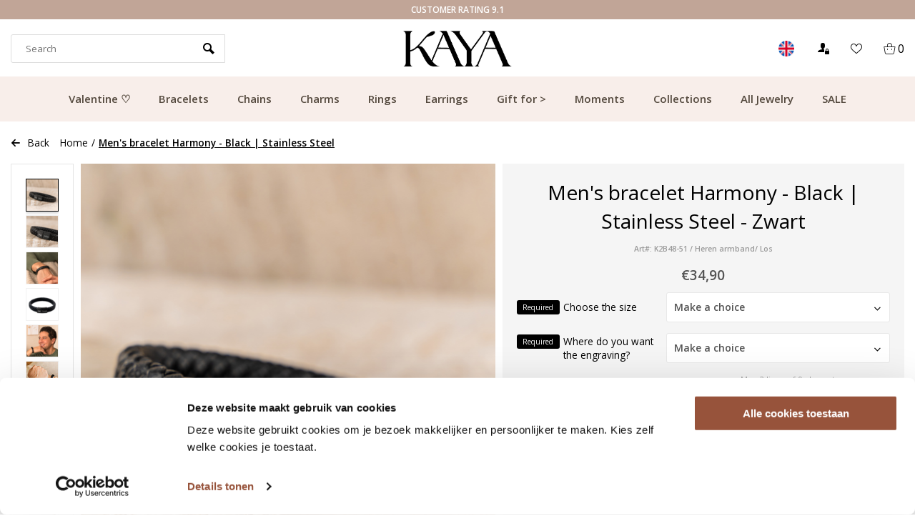

--- FILE ---
content_type: text/html;charset=utf-8
request_url: https://www.kayasieraden.nl/en/boys-bracelet-leather-with-engraving-black-copy.html
body_size: 24219
content:
<!DOCTYPE html>
<html lang="en">
<head>  
<meta charset="utf-8"/>
<!-- [START] 'blocks/head.rain' -->
<!--

  (c) 2008-2026 Lightspeed Netherlands B.V.
  http://www.lightspeedhq.com
  Generated: 20-01-2026 @ 11:38:50

-->
<link rel="canonical" href="https://www.kayasieraden.nl/en/boys-bracelet-leather-with-engraving-black-copy.html"/>
<link rel="alternate" href="https://www.kayasieraden.nl/en/index.rss" type="application/rss+xml" title="New products"/>
<meta name="robots" content="noodp,noydir"/>
<link href="https://plus.google.com/+KayasieradenNl" rel="publisher"/>
<meta name="google-site-verification" content="lSrbzOiTcqbbcdCqY_zEWHnCfs2yJ1tXdoQGe1RrwLw"/>
<meta name="google-site-verification" content="vuqVX3qhmIUUi_dbRORkoMV-dOiO4jF5ALt1fM3mDV4"/>
<meta name="google-site-verification" content="Juw0X12HEwUcghuql17ttUXhl-odIPiNDkuxGPfz7xY"/>
<meta name="google-site-verification" content="hHHS6yoNOk0yUOzsL4siQ55r3MytWODTko9qbRSk2uM"/>
<meta name="google-site-verification" content="&lt;meta name=&quot;p:domain_verify&quot; content=&quot;a15ad52b05dc218410c3aa20afe1ae0f&quot;/&gt;"/>
<meta property="og:url" content="https://www.kayasieraden.nl/en/boys-bracelet-leather-with-engraving-black-copy.html?source=facebook"/>
<meta property="og:site_name" content="KAYA jewels webshop - a beautiful memory"/>
<meta property="og:title" content="Buy Boys Bracelet online? Free Shipping"/>
<meta property="og:description" content="Buy a cool boys bracelet with personal engraving now at Kaya Jewelry! ✓ Free Fast Shipping ✓ Customer rating 9.3"/>
<meta property="og:image" content="https://cdn.webshopapp.com/shops/8156/files/450934516/kaya-sieraden-mens-bracelet-harmony-black-stainles.jpg"/>
<!--[if lt IE 9]>
<script src="https://cdn.webshopapp.com/assets/html5shiv.js?2025-02-20"></script>
<![endif]-->
<!-- [END] 'blocks/head.rain' -->

<script type="text/javascript">
   window.dataLayer = window.dataLayer || [];
   dataLayer.push({
        ecomm_prodid: "149617440",
    ecomm_pname: "Men&#039;s bracelet Harmony - Black | Stainless Steel Zwart",
    ecomm_category: "All Jewelry",
    ecomm_pagetype: "product",
    ecomm_totalvalue: 34.9
                         
           
    });
      
</script>


<!-- Server Side Tracking by Taggrs.io -->
<script>(function(w,d,s,l,i){w[l]=w[l]||[];w[l].push({'gtm.start':new Date().getTime(),event:'gtm.js'});var f=d.getElementsByTagName(s)[0],j=d.createElement(s),dl=l!='dataLayer'?'&l='+l:'';j.async=true;j.src='https://measure.kayasieraden.nl/Vlg7Rrs6c3.js?tg='+i+dl;f.parentNode.insertBefore(j,f);})(window,document,'script','dataLayer','P3DFZMH2');</script> 
<!-- End Server Side Tracking by Taggrs.io --><meta http-equiv="X-UA-Compatible" content="IE=edge" />
<title>Buy Boys Bracelet online? Free Shipping - KAYA jewels webshop - a beautiful memory</title>
<meta name="ahrefs-site-verification" content="67560f96024efff20bd51911191799f43138293ce9b3001cb63a95ad42a1976d">
<meta name="description" content="Buy a cool boys bracelet with personal engraving now at Kaya Jewelry! ✓ Free Fast Shipping ✓ Customer rating 9.3">
<meta name="MobileOptimized" content="320">
<meta name="HandheldFriendly" content="true">
<meta name="viewport" content="width=device-width, initial-scale=1, initial-scale=1, minimum-scale=1, maximum-scale=1, user-scalable=no">
<meta name="author" content="https://www.webdinge.nl/">
  
 
 
          
<link rel="preload" href="https://fonts.googleapis.com/css?family=Open Sans%7Cthe_seasonsregular%7Cbroadcastmatterregular" as="style">
<link rel="preload" as="style" href="https://cdn.webshopapp.com/assets/gui-2-0.css?2025-02-20">
<link rel="preload" as="style" href="https://cdn.webshopapp.com/assets/gui-responsive-2-0.css?2025-02-20">
<link rel="preload" as="style" href="https://cdn.webshopapp.com/shops/8156/themes/173509/assets/rotom-functions-min.css?2026011606510420201125110621">
<link rel="preload" as="style" href="https://cdn.webshopapp.com/shops/8156/themes/173509/assets/jquery-fancybox-min.css?2026011606510420201125110621">
<link rel="preload" as="style" href="https://cdn.webshopapp.com/shops/8156/themes/173509/assets/rotom-min.css?2026011606510420201125110621">
<link rel="preload" as="font" href="https://cdn.webshopapp.com/shops/8156/themes/173509/assets/rotom-font.woff?2026011606510420201125110621">
<link rel="preload" as="font" href="https://cdn.webshopapp.com/shops/8156/themes/173509/assets/bellarina-webfont.woff?2026011606510420201125110621">
<link rel="preload" as="script" href="https://cdn.webshopapp.com/shops/8156/themes/173509/assets/jquery-1-11-0-min.js?2026011606510420201125110621">
<link rel="preload" as="script" href="https://cdn.webshopapp.com/shops/8156/themes/173509/assets/rotom-functions-min.js?2026011606510420201125110621">
<link rel="preload" as="script" href="https://cdn.webshopapp.com/shops/8156/themes/173509/assets/jquery-fancybox-min.js?2026011606510420201125110621">
<link rel="preload" as="script" href="https://cdn.webshopapp.com/shops/8156/themes/173509/assets/rotom-min.js?2026011606510420201125110621&124">
<link rel="preload" as="script" href="https://cdn.webshopapp.com/assets/gui.js?2025-02-20"> 
<link rel="preload" as="script" href="https://cdn.webshopapp.com/assets/gui-responsive-2-0.js?2025-02-20"> 
<link rel="shortcut icon" href="https://cdn.webshopapp.com/shops/8156/themes/173509/v/2254094/assets/favicon.ico?20240318085231" type="image/x-icon" />
<link href='//fonts.googleapis.com/css?family=Open Sans:400,600,800%7Cthe_seasonsregular:400,600,800%7Cbroadcastmatterregular' rel='stylesheet' type='text/css'>

<link rel="stylesheet" href="https://cdn.webshopapp.com/shops/8156/themes/173509/assets/rotom-functions-min.css?2026011606510420201125110621" />
<link rel="stylesheet" href="https://cdn.webshopapp.com/shops/8156/themes/173509/assets/rotom-min.css?2026011606510420201125110621" />
<link rel="stylesheet" href="https://cdn.webshopapp.com/shops/8156/themes/173509/assets/custom.css?2026011606510420201125110621" />
<script src="https://cdn.webshopapp.com/shops/8156/themes/173509/assets/jquery-1-11-0-min.js?2026011606510420201125110621"></script> 
<script src="https://cdn.webshopapp.com/assets/gui.js?2025-02-20" async></script>
<script src="https://cdn.webshopapp.com/assets/gui-responsive-2-0.js?2025-02-20"></script>
  
  
    
  
  <style>
  body #content .headliness .ct-banner-btn {
	background: #2B2A2A !important;
  color: #FFF !important;
    border-radius: 0 !important
}
    
      body #content .headliness .ct-banner-btn:hover, body #content .headliness .ct-banner-btn:active { 
        background: #9B5E6B !important;
  color: #FFF !important;
    border-radius: 0 !important;
            opacity: 1 !important;
    }

      .ct-button-blog {
    	
    }
     .ct-button-banner  {
       	background: #2B2A2A !important;
  color: #FFF !important;
    border-radius: 0 !important;
      border: 0 !important;
    }
    
    .ct-button-banner:hover, .ct-button-banner:active  {
        background: #9B5E6B !important;
  color: #FFF !important;
    border-radius: 0 !important;
            opacity: 1 !important;
    }
    
    .banner-area .banner-text:not(.none)::after {
    	position: unset !important;
    }

      .ct-abs-link {
    	    position: unset;
    height: 100%;
    }
  </style>

    
<link rel="preconnect" href="https://ajax.googleapis.com">
<link rel="preconnect" href="//cdn.webshopapp.com/">
<link rel="preconnect" href="https://fonts.googleapis.com">
<link rel="preconnect" href="https://fonts.gstatic.com" crossorigin>
<link rel="dns-prefetch" href="https://ajax.googleapis.com">
<link rel="dns-prefetch" href="//cdn.webshopapp.com/">	
<link rel="dns-prefetch" href="//cdn.livechatinc.com/">	
<link rel="dns-prefetch" href="https://fonts.googleapis.com">
<link rel="dns-prefetch" href="https://fonts.gstatic.com" crossorigin>  
<script>
 window.lazySizesConfig = window.lazySizesConfig || {};
 window.lazySizesConfig.lazyClass = 'lazy';
//add support for background images:
document.addEventListener('lazybeforeunveil', function(e){
    var bg = e.target.getAttribute('data-bg');
    if(bg){
        e.target.style.backgroundImage = 'url(' + bg + ')';
    }
});
</script>
<script type="application/ld+json">
{
  "@context": "https://schema.org/",
  "@type": "Organization",
  "url": "https://www.kayasieraden.nl/en/",
  "name": "KAYA jewels webshop - a beautiful memory",
  "legalName": "KAYA jewels webshop - a beautiful memory",
  "description": "Buy a cool boys bracelet with personal engraving now at Kaya Jewelry! ✓ Free Fast Shipping ✓ Customer rating 9.3",
  "logo": "https://cdn.webshopapp.com/shops/8156/themes/173509/v/2276510/assets/logo.png?20240404105403",
  "image": "https://cdn.webshopapp.com/shops/8156/themes/173509/assets/banner1.png?2026011606510420201125110621",
  "contactPoint": {
    "@type": "ContactPoint",
    "contactType": "Customer service",
    "telephone": ""
  },
  "address": {
    "@type": "PostalAddress",
    "streetAddress": "",
    "addressLocality": "",
    "addressRegion": "",
    "postalCode": "",
    "addressCountry": ""
  }
}
</script>
    <script id="CookieDeclaration" src="https://consent.cookiebot.com/290f4265-2523-4021-8115-5525be8ed04c/cd.js" type="text/javascript" async></script>

  
<script>
  window.dataLayer = window.dataLayer || [];
  window.dataLayer.push({
    event: 'eec.detail',
    ecommerce: {
      detail: {
        actionField: {list: 'Productlist'},
        products: [{
          id: 'K2B48-51  / Heren armband/ Los',
          name: 'Men&#039;s bracelet Harmony - Black | Stainless Steel',
          category: 'armband heren',
          variant: 'Zwart',
          brand: 'KAYA sieraden'
        }]
      }
    }
  });
</script>
<script>
$(function(){
  $(document).on('click', '.custom-add.btn, .add-cart-section .submit', function(){
    //window.addEventListener('beforeunload', function() {
      window.dataLayer = window.dataLayer || [];
      window.dataLayer.push({
        event: 'eec.add',
        ecommerce: {
          add: {
            actionField: {list: 'ProductdetailPage'},
            products: [{
              id: 'K2B48-51  / Heren armband/ Los',
              name: 'Men&#039;s bracelet Harmony - Black | Stainless Steel',
              category: 'armband heren',
              variant: 'Zwart',
              brand: 'KAYA sieraden',
              quantity: $(this).parent().find('.quantity-input input').val()
            }]
          }
        }
      });
    });
  //});
});
</script>


  <!-- Begin eTrusted bootstrap tag -->
  <script src="https://integrations.etrusted.com/applications/widget.js/v2" defer async></script>
  <!-- End eTrusted bootstrap tag -->
  
   
  
  
</head>  
<body class="new-style">

  	<link href="https://owlcarousel2.github.io/OwlCarousel2/assets/owlcarousel/assets/owl.carousel.min.css" rel="stylesheet">
<link href="https://owlcarousel2.github.io/OwlCarousel2/assets/owlcarousel/assets/owl.theme.default.min.css" rel="stylesheet">

<div class="ct-rotating-usps owl-carousel" id="ct-usps">
    
        	  	  
                    <div class="ct-usp">
              <span class="usp-text">Gratis bezorging vanaf €49.99</span>
            </div>
          
      	  	  
                    <div class="ct-usp">
              <span class="usp-text">Customer Rating 9.1</span>
            </div>
          
      	  	  
                    <div class="ct-usp">
              <span class="usp-text">Fast delivery</span>
            </div>
          
      	  	  
                    <div class="ct-usp">
              <span class="usp-text">Atelier at Leiden</span>
            </div>
          
      	  	  
          
    </div>

<style>
  #ct-usps {
        position: relative;
    z-index: 1000;
  	background: #C1A597;
    color: #fFF;
    font-family: 'Open Sans', Helvetica, sans-serif;
    font-weight: 600;
    padding: 5px;
    font-size: 12px;
    text-transform: uppercase;
  }
  #ct-usps .owl-dots {
  display: none !important;
  	}
  
  #ct-usps .ct-usp {
   	text-align: center; 
  }
  
  

</style>

  
  <div id="mobile-nav" class="visible-mobile visible-tablet">
        <ul class="list-inline">
            <li class="menu menuButton" data-open="menu"><i class="icon icon-paragraph-justify3"></i></li>
            <li class="logo"><a href="https://www.kayasieraden.nl/en/" title="KAYA jewels webshop - a beautiful memory" ><img width="100" height="43" src="https://cdn.webshopapp.com/shops/8156/themes/173509/v/2279148/assets/mobile-logo.png?20240404113955" alt="KAYA jewels webshop - a beautiful memory" class="img-responsive" /></a></li>
            <li class="menu menu-right">
                <ul class="list-inline">
                    <li class="search menuButton" data-open="search"><i class="icon icon-search"></i></li>
                    <li class="wishlist menuButton" data-open="account"><i class="icon-heart8"></i></li>
                    <li class="cart menuButton" data-open="cart"><i class="icon icon-cart"></i>
                        <span class="cartitems">
                                                                  <b>0</b>
                 </span>
                    </li>
                </ul>
            </li>

        </ul>
    </div>
    <div class="mobile-section">
        <div class="section-content open">
            <div data-dropdown="service"><div class="header flex-row">Customer service<a class="dropdown-close" href="javascript:;" data-slide="close"><i class="icon icon-cross3"></i></a></div>
<div class="widget_content">
	<ul>
    <li class="nav-item is-info"><a href="https://www.kayasieraden.nl/en/service/about/" title="About"> About</a></li>
    <li class="nav-item is-info"><a href="https://www.kayasieraden.nl/en/service/" title="Customer service"> Customer service</a></li>
    <li class="nav-item is-info"><a href="https://www.kayasieraden.nl/en/service/samenwerkingen/" title="test"> test</a></li>
    <li class="nav-item is-info"><a href="https://www.kayasieraden.nl/en/service/general-terms-conditions/" title="Terms and Conditions"> Terms and Conditions</a></li>
    <li class="nav-item is-info"><a href="https://www.kayasieraden.nl/en/service/disclaimer/" title="Disclaimer"> Disclaimer</a></li>
    <li class="nav-item is-info"><a href="https://www.kayasieraden.nl/en/service/privacy-policy/" title="Privacy policy"> Privacy policy</a></li>
    <li class="nav-item is-info"><a href="https://www.kayasieraden.nl/en/service/sieraden-onderhouden/" title="Care for your jewelry"> Care for your jewelry</a></li>
    </ul>
</div></div>
            <div data-dropdown="account" class="account"><div class="header flex-row">Login<a class="dropdown-close" href="javascript:;" data-slide="close"><i class="icon-cross3"></i></a></div>
<div class="widget_content">
  <div class="loggin">
        <form action="account/loginPost/" method="post" id="form_login_340549730">
      <input name="key" value="517be03d37fd542b473f2a23b2ef602f" type="hidden">
      <input name="type" value="login" type="hidden">
      <input name="email" placeholder="E-mail" type="text">
      <input name="password" placeholder="Password" type="password">
      <a href="#" onclick="$('#form_login_340549730').submit();" title="Inloggen" class="btn btn-1">Login</a>
   </form>
      </div>
  <div class="register flex-row">
    <a href="https://www.kayasieraden.nl/en/account/password/" class="button-link" title="Forgot your password?">Forgot your password?</a>
    <a class="button-link" href="https://www.kayasieraden.nl/en/account/register/">No account yet? Click</a>
  </div>
</div>
</div>
            <div data-dropdown="menu"><div class="header flex-row">
  Categories
  <a class="dropdown-close" href="#" data-slide="close"><i class="icon-cross3"></i></a>
</div>
	  <a data-slide="forward" href="#" title="Valentine ♡" class="nav-item is-cat has-children">Valentine ♡<i class="icon icon-arrow-right3"></i></a>
	    <div class="subsection section-content">
    <span class="header flex-row">
      <span>Valentine ♡</span>
      <a class="close" href="#" data-slide="close"><i class="icon-cross3"></i></a>
    </span>
    <a href="#" data-slide="back" class="go-back"><i class="icon icon-arrow-left3"></i>Back to categories</a>
            <a href="https://www.kayasieraden.nl/en/valentine/ladies-top-10/" title="Ladies top 10" class="nav-item is-cat ">Ladies top 10</a>
          <a href="https://www.kayasieraden.nl/en/valentine/mens-top-10/" title="Men&#039;s top 10" class="nav-item is-cat ">Men&#039;s top 10</a>
          <a href="https://www.kayasieraden.nl/en/valentine/chain/" title="Chain" class="nav-item is-cat ">Chain</a>
          <a href="https://www.kayasieraden.nl/en/valentine/bracelet/" title="Bracelet" class="nav-item is-cat ">Bracelet</a>
          <a href="https://www.kayasieraden.nl/en/valentine/ring/" title="Ring" class="nav-item is-cat ">Ring</a>
          <a href="https://www.kayasieraden.nl/en/valentine/galentine/" title="Galentine " class="nav-item is-cat ">Galentine </a>
          <a href="https://www.kayasieraden.nl/en/valentine/all-valentine-jewelry/" title="All Valentine jewelry" class="nav-item is-cat ">All Valentine jewelry</a>
      </div>
	  <a data-slide="forward" href="#" title="Bracelets" class="nav-item is-cat has-children">Bracelets<i class="icon icon-arrow-right3"></i></a>
	    <div class="subsection section-content">
    <span class="header flex-row">
      <span>Bracelets</span>
      <a class="close" href="#" data-slide="close"><i class="icon-cross3"></i></a>
    </span>
    <a href="#" data-slide="back" class="go-back"><i class="icon icon-arrow-left3"></i>Back to categories</a>
            <a href="https://www.kayasieraden.nl/en/bracelets/all-bracelets/" title="All bracelets" class="nav-item is-cat ">All bracelets</a>
          <a href="https://www.kayasieraden.nl/en/bracelets/ladies/" title="Ladies" class="nav-item is-cat ">Ladies</a>
          <a href="https://www.kayasieraden.nl/en/bracelets/gentlemen/" title="Gentlemen" class="nav-item is-cat ">Gentlemen</a>
          <a href="https://www.kayasieraden.nl/en/bracelets/baby-bracelets/" title="Baby bracelets" class="nav-item is-cat has-children">Baby bracelets<i class="icon icon-arrow-right3" data-slide="forward"></i></a>
        <div class="subsection section-content">
      <span class="header flex-row">
        <span>Baby bracelets</span>
        <a class="close btn btn-2" href="#" data-slide="close"><i class="icon-cross3"></i></a>
      </span>
      <a href="#" data-slide="back" class="go-back"><i class="icon icon-arrow-left3"></i>Back to Bracelets</a>
                  <a href="https://www.kayasieraden.nl/en/bracelets/baby-bracelets/silver-baby-bracelets/" title="Silver baby bracelets" class="nav-item is-cat  ">Silver baby bracelets</a>
                <a href="https://www.kayasieraden.nl/en/bracelets/baby-bracelets/baby-bracelets-with-name/" title="Baby bracelets with name" class="nav-item is-cat  ">Baby bracelets with name</a>
            </div>
        <a href="https://www.kayasieraden.nl/en/bracelets/mother-daughter/" title="Mother Daughter" class="nav-item is-cat ">Mother Daughter</a>
          <a href="https://www.kayasieraden.nl/en/bracelets/father-son/" title="Father son " class="nav-item is-cat ">Father son </a>
          <a href="https://www.kayasieraden.nl/en/bracelets/children/" title="Children" class="nav-item is-cat has-children">Children<i class="icon icon-arrow-right3" data-slide="forward"></i></a>
        <div class="subsection section-content">
      <span class="header flex-row">
        <span>Children</span>
        <a class="close btn btn-2" href="#" data-slide="close"><i class="icon-cross3"></i></a>
      </span>
      <a href="#" data-slide="back" class="go-back"><i class="icon icon-arrow-left3"></i>Back to Baby bracelets</a>
                  <a href="https://www.kayasieraden.nl/en/bracelets/children/childrens-bracelets-silver/" title="Children&#039;s bracelets silver" class="nav-item is-cat  ">Children&#039;s bracelets silver</a>
            </div>
        <a href="https://www.kayasieraden.nl/en/bracelets/boys/" title="boys" class="nav-item is-cat ">boys</a>
          <a href="https://www.kayasieraden.nl/en/bracelets/engraved/" title="Engraved" class="nav-item is-cat ">Engraved</a>
          <a href="https://www.kayasieraden.nl/en/bracelets/with-name/" title="With name" class="nav-item is-cat ">With name</a>
          <a href="https://www.kayasieraden.nl/en/bracelets/with-letter/" title="With letter" class="nav-item is-cat ">With letter</a>
          <a href="https://www.kayasieraden.nl/en/bracelets/with-birthstone/" title="With Birthstone" class="nav-item is-cat ">With Birthstone</a>
          <a href="https://www.kayasieraden.nl/en/bracelets/with-birth-flower/" title="With Birth Flower" class="nav-item is-cat ">With Birth Flower</a>
          <a href="https://www.kayasieraden.nl/en/bracelets/with-fingerprint/" title="With fingerprint" class="nav-item is-cat ">With fingerprint</a>
          <a href="https://www.kayasieraden.nl/en/bracelets/slave-bracelet/" title="Slave bracelet" class="nav-item is-cat ">Slave bracelet</a>
          <a href="https://www.kayasieraden.nl/en/bracelets/friendship-bracelet/" title="Friendship bracelet" class="nav-item is-cat ">Friendship bracelet</a>
          <a href="https://www.kayasieraden.nl/en/bracelets/sisters/" title="Sisters" class="nav-item is-cat ">Sisters</a>
      </div>
	  <a data-slide="forward" href="#" title="Chains" class="nav-item is-cat has-children">Chains<i class="icon icon-arrow-right3"></i></a>
	    <div class="subsection section-content">
    <span class="header flex-row">
      <span>Chains</span>
      <a class="close" href="#" data-slide="close"><i class="icon-cross3"></i></a>
    </span>
    <a href="#" data-slide="back" class="go-back"><i class="icon icon-arrow-left3"></i>Back to categories</a>
            <a href="https://www.kayasieraden.nl/en/chains/all-chains/" title="All chains" class="nav-item is-cat ">All chains</a>
          <a href="https://www.kayasieraden.nl/en/chains/ladies/" title="Ladies" class="nav-item is-cat ">Ladies</a>
          <a href="https://www.kayasieraden.nl/en/chains/gentlemen/" title="Gentlemen" class="nav-item is-cat ">Gentlemen</a>
          <a href="https://www.kayasieraden.nl/en/chains/with-letter/" title="With letter" class="nav-item is-cat ">With letter</a>
          <a href="https://www.kayasieraden.nl/en/chains/with-name/" title="With name" class="nav-item is-cat ">With name</a>
          <a href="https://www.kayasieraden.nl/en/chains/engraved/" title="Engraved" class="nav-item is-cat ">Engraved</a>
          <a href="https://www.kayasieraden.nl/en/chains/mom/" title="Mom" class="nav-item is-cat ">Mom</a>
          <a href="https://www.kayasieraden.nl/en/chains/children/" title="Children" class="nav-item is-cat ">Children</a>
          <a href="https://www.kayasieraden.nl/en/chains/mother-daughter/" title="Mother daughter " class="nav-item is-cat ">Mother daughter </a>
          <a href="https://www.kayasieraden.nl/en/chains/with-birthstone/" title="With birthstone" class="nav-item is-cat ">With birthstone</a>
          <a href="https://www.kayasieraden.nl/en/chains/with-fingerprint/" title="With fingerprint" class="nav-item is-cat ">With fingerprint</a>
          <a href="https://www.kayasieraden.nl/en/chains/with-birth-flower/" title="With birth flower" class="nav-item is-cat ">With birth flower</a>
          <a href="https://www.kayasieraden.nl/en/chains/stainless-steel/" title="Stainless Steel" class="nav-item is-cat ">Stainless Steel</a>
          <a href="https://www.kayasieraden.nl/en/chains/with-photo/" title="With photo" class="nav-item is-cat ">With photo</a>
          <a href="https://www.kayasieraden.nl/en/chains/with-hand-and-footprint/" title="With hand and footprint" class="nav-item is-cat ">With hand and footprint</a>
          <a href="https://www.kayasieraden.nl/en/chains/with-paw-print/" title="With Paw Print" class="nav-item is-cat ">With Paw Print</a>
          <a href="https://www.kayasieraden.nl/en/chains/friendship-necklace/" title="Friendship Necklace" class="nav-item is-cat ">Friendship Necklace</a>
      </div>
	  <a data-slide="forward" href="#" title="Charms" class="nav-item is-cat has-children">Charms<i class="icon icon-arrow-right3"></i></a>
	    <div class="subsection section-content">
    <span class="header flex-row">
      <span>Charms</span>
      <a class="close" href="#" data-slide="close"><i class="icon-cross3"></i></a>
    </span>
    <a href="#" data-slide="back" class="go-back"><i class="icon icon-arrow-left3"></i>Back to categories</a>
            <a href="https://www.kayasieraden.nl/en/charms/all-charms/" title="All charms" class="nav-item is-cat ">All charms</a>
          <a href="https://www.kayasieraden.nl/en/charms/silver/" title="Silver" class="nav-item is-cat ">Silver</a>
          <a href="https://www.kayasieraden.nl/en/charms/letter-charm/" title="Letter charm" class="nav-item is-cat ">Letter charm</a>
          <a href="https://www.kayasieraden.nl/en/charms/charm-bracelet-child/" title="Charm bracelet child" class="nav-item is-cat ">Charm bracelet child</a>
          <a href="https://www.kayasieraden.nl/en/charms/charm-bracelet/" title="Charm bracelet" class="nav-item is-cat ">Charm bracelet</a>
          <a href="https://www.kayasieraden.nl/en/charms/hearts/" title="Hearts" class="nav-item is-cat ">Hearts</a>
          <a href="https://www.kayasieraden.nl/en/charms/engraved/" title="Engraved" class="nav-item is-cat ">Engraved</a>
          <a href="https://www.kayasieraden.nl/en/charms/with-name/" title="With name" class="nav-item is-cat ">With name</a>
      </div>
	  <a data-slide="forward" href="#" title="Rings" class="nav-item is-cat has-children">Rings<i class="icon icon-arrow-right3"></i></a>
	    <div class="subsection section-content">
    <span class="header flex-row">
      <span>Rings</span>
      <a class="close" href="#" data-slide="close"><i class="icon-cross3"></i></a>
    </span>
    <a href="#" data-slide="back" class="go-back"><i class="icon icon-arrow-left3"></i>Back to categories</a>
            <a href="https://www.kayasieraden.nl/en/rings/all-rings/" title="All rings" class="nav-item is-cat ">All rings</a>
          <a href="https://www.kayasieraden.nl/en/rings/ladies/" title="Ladies" class="nav-item is-cat ">Ladies</a>
          <a href="https://www.kayasieraden.nl/en/rings/engraved/" title="Engraved" class="nav-item is-cat ">Engraved</a>
          <a href="https://www.kayasieraden.nl/en/rings/with-birthstone/" title="With birthstone" class="nav-item is-cat ">With birthstone</a>
          <a href="https://www.kayasieraden.nl/en/rings/with-fingerprint/" title="With fingerprint" class="nav-item is-cat ">With fingerprint</a>
          <a href="https://www.kayasieraden.nl/en/rings/children/" title="Children" class="nav-item is-cat ">Children</a>
          <a href="https://www.kayasieraden.nl/en/rings/stainless-steel-rings/" title="Stainless steel rings" class="nav-item is-cat ">Stainless steel rings</a>
          <a href="https://www.kayasieraden.nl/en/rings/with-birthstone-10288545/" title="With birthstone" class="nav-item is-cat ">With birthstone</a>
          <a href="https://www.kayasieraden.nl/en/rings/personalized/" title="Personalized" class="nav-item is-cat ">Personalized</a>
          <a href="https://www.kayasieraden.nl/en/rings/silver/" title="Silver" class="nav-item is-cat ">Silver</a>
          <a href="https://www.kayasieraden.nl/en/rings/hearts/" title="Hearts" class="nav-item is-cat ">Hearts</a>
          <a href="https://www.kayasieraden.nl/en/rings/gold/" title="Gold" class="nav-item is-cat ">Gold</a>
          <a href="https://www.kayasieraden.nl/en/rings/adjustable/" title="Adjustable" class="nav-item is-cat ">Adjustable</a>
          <a href="https://www.kayasieraden.nl/en/rings/statement/" title="Statement" class="nav-item is-cat ">Statement</a>
          <a href="https://www.kayasieraden.nl/en/rings/minimalist/" title="Minimalist" class="nav-item is-cat ">Minimalist</a>
      </div>
	  <a data-slide="forward" href="#" title="Earrings" class="nav-item is-cat has-children">Earrings<i class="icon icon-arrow-right3"></i></a>
	    <div class="subsection section-content">
    <span class="header flex-row">
      <span>Earrings</span>
      <a class="close" href="#" data-slide="close"><i class="icon-cross3"></i></a>
    </span>
    <a href="#" data-slide="back" class="go-back"><i class="icon icon-arrow-left3"></i>Back to categories</a>
            <a href="https://www.kayasieraden.nl/en/earrings/all-earrings/" title="All earrings" class="nav-item is-cat ">All earrings</a>
          <a href="https://www.kayasieraden.nl/en/earrings/ladies/" title="Ladies" class="nav-item is-cat ">Ladies</a>
          <a href="https://www.kayasieraden.nl/en/earrings/children/" title="Children" class="nav-item is-cat ">Children</a>
          <a href="https://www.kayasieraden.nl/en/earrings/birthstone-earrings/" title="Birthstone earrings" class="nav-item is-cat ">Birthstone earrings</a>
          <a href="https://www.kayasieraden.nl/en/earrings/golden-hoop-earrings/" title="Golden hoop earrings" class="nav-item is-cat ">Golden hoop earrings</a>
          <a href="https://www.kayasieraden.nl/en/earrings/golden-earrings/" title="Golden earrings" class="nav-item is-cat ">Golden earrings</a>
          <a href="https://www.kayasieraden.nl/en/earrings/large-earrings/" title="Large earrings" class="nav-item is-cat ">Large earrings</a>
          <a href="https://www.kayasieraden.nl/en/earrings/heart-earrings/" title="Heart earrings" class="nav-item is-cat ">Heart earrings</a>
          <a href="https://www.kayasieraden.nl/en/earrings/hoops/" title="Hoops" class="nav-item is-cat ">Hoops</a>
          <a href="https://www.kayasieraden.nl/en/earrings/clover-earrings/" title="Clover earrings" class="nav-item is-cat ">Clover earrings</a>
          <a href="https://www.kayasieraden.nl/en/earrings/small-earrings/" title="Small earrings " class="nav-item is-cat ">Small earrings </a>
          <a href="https://www.kayasieraden.nl/en/earrings/long-earrings/" title="Long earrings " class="nav-item is-cat ">Long earrings </a>
          <a href="https://www.kayasieraden.nl/en/earrings/earrings-12802845/" title="Earrings" class="nav-item is-cat ">Earrings</a>
          <a href="https://www.kayasieraden.nl/en/earrings/earrings/" title="Earrings" class="nav-item is-cat ">Earrings</a>
          <a href="https://www.kayasieraden.nl/en/earrings/pearl-earrings/" title="Pearl earrings " class="nav-item is-cat ">Pearl earrings </a>
          <a href="https://www.kayasieraden.nl/en/earrings/statement-earrings/" title="Statement earrings " class="nav-item is-cat ">Statement earrings </a>
          <a href="https://www.kayasieraden.nl/en/earrings/stainless-steel-earrings/" title="Stainless steel earrings" class="nav-item is-cat ">Stainless steel earrings</a>
          <a href="https://www.kayasieraden.nl/en/earrings/studs/" title="Studs" class="nav-item is-cat ">Studs</a>
          <a href="https://www.kayasieraden.nl/en/earrings/silver-hoop-earrings/" title="Silver hoop earrings" class="nav-item is-cat ">Silver hoop earrings</a>
          <a href="https://www.kayasieraden.nl/en/earrings/silver-earrings-12023692/" title="Silver earrings" class="nav-item is-cat ">Silver earrings</a>
          <a href="https://www.kayasieraden.nl/en/earrings/christmas-earrings/" title="Christmas earrings" class="nav-item is-cat ">Christmas earrings</a>
      </div>
	  <a data-slide="forward" href="#" title="Gift for &gt;" class="nav-item is-cat has-children">Gift for &gt;<i class="icon icon-arrow-right3"></i></a>
	    <div class="subsection section-content">
    <span class="header flex-row">
      <span>Gift for &gt;</span>
      <a class="close" href="#" data-slide="close"><i class="icon-cross3"></i></a>
    </span>
    <a href="#" data-slide="back" class="go-back"><i class="icon icon-arrow-left3"></i>Back to categories</a>
            <a href="https://www.kayasieraden.nl/en/gift-for/ladies/" title="Ladies" class="nav-item is-cat ">Ladies</a>
          <a href="https://www.kayasieraden.nl/en/gift-for/gentlemen/" title="Gentlemen" class="nav-item is-cat ">Gentlemen</a>
          <a href="https://www.kayasieraden.nl/en/gift-for/baby/" title="Baby" class="nav-item is-cat ">Baby</a>
          <a href="https://www.kayasieraden.nl/en/gift-for/mom/" title="Mom" class="nav-item is-cat ">Mom</a>
          <a href="https://www.kayasieraden.nl/en/gift-for/grandma/" title="Grandma" class="nav-item is-cat ">Grandma</a>
          <a href="https://www.kayasieraden.nl/en/gift-for/child/" title="Child" class="nav-item is-cat ">Child</a>
          <a href="https://www.kayasieraden.nl/en/gift-for/teen/" title="Teen" class="nav-item is-cat ">Teen</a>
          <a href="https://www.kayasieraden.nl/en/gift-for/daddy/" title="Daddy" class="nav-item is-cat ">Daddy</a>
          <a href="https://www.kayasieraden.nl/en/gift-for/grandpa/" title="Grandpa" class="nav-item is-cat ">Grandpa</a>
          <a href="https://www.kayasieraden.nl/en/gift-for/sisters/" title="Sisters" class="nav-item is-cat ">Sisters</a>
          <a href="https://www.kayasieraden.nl/en/gift-for/female-friend/" title="Female friend" class="nav-item is-cat ">Female friend</a>
          <a href="https://www.kayasieraden.nl/en/gift-for/girlfriends/" title="Girlfriends" class="nav-item is-cat ">Girlfriends</a>
      </div>
	  <a data-slide="forward" href="#" title="Moments" class="nav-item is-cat has-children">Moments<i class="icon icon-arrow-right3"></i></a>
	    <div class="subsection section-content">
    <span class="header flex-row">
      <span>Moments</span>
      <a class="close" href="#" data-slide="close"><i class="icon-cross3"></i></a>
    </span>
    <a href="#" data-slide="back" class="go-back"><i class="icon icon-arrow-left3"></i>Back to categories</a>
            <a href="https://www.kayasieraden.nl/en/moments/baptism/" title="Baptism" class="nav-item is-cat ">Baptism</a>
          <a href="https://www.kayasieraden.nl/en/moments/communion/" title="Communion" class="nav-item is-cat ">Communion</a>
          <a href="https://www.kayasieraden.nl/en/moments/birth/" title="Birth" class="nav-item is-cat has-children">Birth<i class="icon icon-arrow-right3" data-slide="forward"></i></a>
        <div class="subsection section-content">
      <span class="header flex-row">
        <span>Birth</span>
        <a class="close btn btn-2" href="#" data-slide="close"><i class="icon-cross3"></i></a>
      </span>
      <a href="#" data-slide="back" class="go-back"><i class="icon icon-arrow-left3"></i>Back to Moments</a>
                  <a href="https://www.kayasieraden.nl/en/moments/birth/baby-shower/" title="Baby shower" class="nav-item is-cat  ">Baby shower</a>
                <a href="https://www.kayasieraden.nl/en/moments/birth/maternity-gift-with-name/" title="Maternity gift with name" class="nav-item is-cat  ">Maternity gift with name</a>
            </div>
        <a href="https://www.kayasieraden.nl/en/moments/remember-and-mourn/" title="Remember and mourn" class="nav-item is-cat ">Remember and mourn</a>
          <a href="https://www.kayasieraden.nl/en/moments/wedding/" title="Wedding" class="nav-item is-cat has-children">Wedding<i class="icon icon-arrow-right3" data-slide="forward"></i></a>
        <div class="subsection section-content">
      <span class="header flex-row">
        <span>Wedding</span>
        <a class="close btn btn-2" href="#" data-slide="close"><i class="icon-cross3"></i></a>
      </span>
      <a href="#" data-slide="back" class="go-back"><i class="icon icon-arrow-left3"></i>Back to Birth</a>
                  <a href="https://www.kayasieraden.nl/en/moments/wedding/bridesmaid-jewelry/" title="Bridesmaid jewelry" class="nav-item is-cat  ">Bridesmaid jewelry</a>
                <a href="https://www.kayasieraden.nl/en/moments/wedding/wedding-gift/" title="Wedding gift" class="nav-item is-cat  ">Wedding gift</a>
            </div>
        <a href="https://www.kayasieraden.nl/en/moments/ramadan/" title="Ramadan" class="nav-item is-cat has-children">Ramadan<i class="icon icon-arrow-right3" data-slide="forward"></i></a>
        <div class="subsection section-content">
      <span class="header flex-row">
        <span>Ramadan</span>
        <a class="close btn btn-2" href="#" data-slide="close"><i class="icon-cross3"></i></a>
      </span>
      <a href="#" data-slide="back" class="go-back"><i class="icon icon-arrow-left3"></i>Back to Wedding</a>
                  <a href="https://www.kayasieraden.nl/en/moments/ramadan/eid-gift-woman/" title="Eid gift woman" class="nav-item is-cat  ">Eid gift woman</a>
                <a href="https://www.kayasieraden.nl/en/moments/ramadan/eid-gift-man/" title="Eid gift man" class="nav-item is-cat  ">Eid gift man</a>
            </div>
    </div>
	  <a data-slide="forward" href="#" title="Collections" class="nav-item is-cat has-children">Collections<i class="icon icon-arrow-right3"></i></a>
	    <div class="subsection section-content">
    <span class="header flex-row">
      <span>Collections</span>
      <a class="close" href="#" data-slide="close"><i class="icon-cross3"></i></a>
    </span>
    <a href="#" data-slide="back" class="go-back"><i class="icon icon-arrow-left3"></i>Back to categories</a>
            <a href="https://www.kayasieraden.nl/en/collections/fingerprint-jewelry/" title="Fingerprint jewelry" class="nav-item is-cat ">Fingerprint jewelry</a>
          <a href="https://www.kayasieraden.nl/en/collections/birthstone-jewelry/" title="Birthstone jewelry" class="nav-item is-cat ">Birthstone jewelry</a>
          <a href="https://www.kayasieraden.nl/en/collections/initial-jewelry/" title="Initial jewelry" class="nav-item is-cat ">Initial jewelry</a>
          <a href="https://www.kayasieraden.nl/en/collections/stainless-steel-jewelry/" title="Stainless steel jewelry" class="nav-item is-cat ">Stainless steel jewelry</a>
          <a href="https://www.kayasieraden.nl/en/collections/mother-daughter-jewelry/" title="Mother daughter jewelry" class="nav-item is-cat ">Mother daughter jewelry</a>
          <a href="https://www.kayasieraden.nl/en/collections/birth-flower-jewelry/" title="Birth flower jewelry" class="nav-item is-cat ">Birth flower jewelry</a>
          <a href="https://www.kayasieraden.nl/en/collections/cufflinks/" title="Cufflinks" class="nav-item is-cat ">Cufflinks</a>
          <a href="https://www.kayasieraden.nl/en/collections/medallion/" title="Medallion" class="nav-item is-cat ">Medallion</a>
          <a href="https://www.kayasieraden.nl/en/collections/mom-jewelry/" title="Mom jewelry" class="nav-item is-cat ">Mom jewelry</a>
          <a href="https://www.kayasieraden.nl/en/collections/sets/" title="Sets" class="nav-item is-cat ">Sets</a>
          <a href="https://www.kayasieraden.nl/en/collections/keychain-with-name/" title="Keychain with name" class="nav-item is-cat ">Keychain with name</a>
          <a href="https://www.kayasieraden.nl/en/collections/clover-jewelry/" title="Clover jewelry" class="nav-item is-cat ">Clover jewelry</a>
          <a href="https://www.kayasieraden.nl/en/collections/animal-jewelry/" title="Animal jewelry" class="nav-item is-cat has-children">Animal jewelry<i class="icon icon-arrow-right3" data-slide="forward"></i></a>
        <div class="subsection section-content">
      <span class="header flex-row">
        <span>Animal jewelry</span>
        <a class="close btn btn-2" href="#" data-slide="close"><i class="icon-cross3"></i></a>
      </span>
      <a href="#" data-slide="back" class="go-back"><i class="icon icon-arrow-left3"></i>Back to Collections</a>
                  <a href="https://www.kayasieraden.nl/en/collections/animal-jewelry/engrave-dog-tag/" title="Engrave dog tag" class="nav-item is-cat  ">Engrave dog tag</a>
                <a href="https://www.kayasieraden.nl/en/collections/animal-jewelry/paw-print-engraving/" title="Paw print engraving" class="nav-item is-cat  ">Paw print engraving</a>
            </div>
        <a href="https://www.kayasieraden.nl/en/collections/hand-and-footprint-jewelry/" title="Hand and footprint jewelry" class="nav-item is-cat ">Hand and footprint jewelry</a>
      </div>
	  <a data-slide="forward" href="#" title="All Jewelry" class="nav-item is-cat has-children">All Jewelry<i class="icon icon-arrow-right3"></i></a>
	    <div class="subsection section-content">
    <span class="header flex-row">
      <span>All Jewelry</span>
      <a class="close" href="#" data-slide="close"><i class="icon-cross3"></i></a>
    </span>
    <a href="#" data-slide="back" class="go-back"><i class="icon icon-arrow-left3"></i>Back to categories</a>
            <a href="https://www.kayasieraden.nl/en/all-jewelry/all-jewelry/" title="All jewelry" class="nav-item is-cat ">All jewelry</a>
      </div>
	  <a data-slide="forward" href="#" title="Tips and advice" class="nav-item is-cat has-children">Tips and advice<i class="icon icon-arrow-right3"></i></a>
	    <div class="subsection section-content">
    <span class="header flex-row">
      <span>Tips and advice</span>
      <a class="close" href="#" data-slide="close"><i class="icon-cross3"></i></a>
    </span>
    <a href="#" data-slide="back" class="go-back"><i class="icon icon-arrow-left3"></i>Back to categories</a>
            <a href="https://www.kayasieraden.nl/en/tips-and-advice/how-do-you-make-a-good-paw-print/" title="How do you make a good paw print?" class="nav-item is-cat ">How do you make a good paw print?</a>
          <a href="https://www.kayasieraden.nl/en/tips-and-advice/how-do-i-choose-the-right-size-ring/" title="How do I choose the right size ring?" class="nav-item is-cat ">How do I choose the right size ring?</a>
          <a href="https://www.kayasieraden.nl/en/tips-and-advice/what-is-stainless-steel-jewelry/" title="What is stainless steel jewelry?" class="nav-item is-cat ">What is stainless steel jewelry?</a>
          <a href="https://www.kayasieraden.nl/en/tips-and-advice/am-i-allergic-to-jewelry/" title="Am I allergic to jewelry?" class="nav-item is-cat ">Am I allergic to jewelry?</a>
          <a href="https://www.kayasieraden.nl/en/tips-and-advice/how-to-make-a-good-footprint-and-handprint/" title="How to make a good footprint and handprint" class="nav-item is-cat ">How to make a good footprint and handprint</a>
          <a href="https://www.kayasieraden.nl/en/tips-and-advice/how-to-put-on-a-bracelet-yourself/" title="How to put on a bracelet yourself?" class="nav-item is-cat ">How to put on a bracelet yourself?</a>
          <a href="https://www.kayasieraden.nl/en/tips-and-advice/how-do-i-choose-the-right-size-bracelet/" title="How do I choose the right size bracelet?" class="nav-item is-cat ">How do I choose the right size bracelet?</a>
          <a href="https://www.kayasieraden.nl/en/tips-and-advice/make-a-piece-of-jewelry-with-a-childs-drawing/" title="Make a piece of jewelry with a child&#039;s drawing" class="nav-item is-cat ">Make a piece of jewelry with a child&#039;s drawing</a>
          <a href="https://www.kayasieraden.nl/en/tips-and-advice/how-is-my-paw-print-jewelry-made/" title="How is my paw print jewelry made?" class="nav-item is-cat ">How is my paw print jewelry made?</a>
          <a href="https://www.kayasieraden.nl/en/tips-and-advice/how-do-you-make-a-good-fingerprint/" title="How do you make a good fingerprint?" class="nav-item is-cat ">How do you make a good fingerprint?</a>
          <a href="https://www.kayasieraden.nl/en/tips-and-advice/how-do-you-wear-an-anklet/" title="How do you wear an anklet?" class="nav-item is-cat ">How do you wear an anklet?</a>
          <a href="https://www.kayasieraden.nl/en/tips-and-advice/how-can-you-take-your-jewelry-on-holiday/" title="How can you take your jewelry on holiday?" class="nav-item is-cat ">How can you take your jewelry on holiday?</a>
          <a href="https://www.kayasieraden.nl/en/tips-and-advice/how-is-my-fingerprint-jewelry-made/" title="How is my fingerprint jewelry made?" class="nav-item is-cat ">How is my fingerprint jewelry made?</a>
          <a href="https://www.kayasieraden.nl/en/tips-and-advice/how-do-you-clean-silver-jewelry/" title="How do you clean silver jewelry?" class="nav-item is-cat ">How do you clean silver jewelry?</a>
          <a href="https://www.kayasieraden.nl/en/tips-and-advice/what-are-gold-plated-jewelry/" title="What are gold plated jewelry?" class="nav-item is-cat ">What are gold plated jewelry?</a>
          <a href="https://www.kayasieraden.nl/en/tips-and-advice/measure-ring-size/" title="Measure ring size" class="nav-item is-cat ">Measure ring size</a>
          <a href="https://www.kayasieraden.nl/en/tips-and-advice/maintain-my-kaya-jewelry/" title="Maintain my KAYA Jewelry" class="nav-item is-cat ">Maintain my KAYA Jewelry</a>
          <a href="https://www.kayasieraden.nl/en/tips-and-advice/from-what-age-earrings/" title="From what age earrings?" class="nav-item is-cat ">From what age earrings?</a>
          <a href="https://www.kayasieraden.nl/en/tips-and-advice/baby-jewelry-and-safety/" title="Baby jewelry and safety" class="nav-item is-cat ">Baby jewelry and safety</a>
          <a href="https://www.kayasieraden.nl/en/tips-and-advice/tips-for-storing-your-jewelry/" title="Tips for storing your jewelry" class="nav-item is-cat ">Tips for storing your jewelry</a>
          <a href="https://www.kayasieraden.nl/en/tips-and-advice/can-silver-jewelry-discolor/" title="Can silver jewelry discolor?" class="nav-item is-cat ">Can silver jewelry discolor?</a>
          <a href="https://www.kayasieraden.nl/en/tips-and-advice/how-do-you-clean-gold-jewelry/" title="How do you clean gold jewelry?" class="nav-item is-cat ">How do you clean gold jewelry?</a>
          <a href="https://www.kayasieraden.nl/en/tips-and-advice/how-does-the-closure-of-the-mens-bracelet-work/" title="How does the closure of the men&#039;s bracelet work?" class="nav-item is-cat ">How does the closure of the men&#039;s bracelet work?</a>
      </div>
	  <a href="https://www.kayasieraden.nl/en/sale/" title="SALE" class="nav-item is-cat">SALE</a>
	  
<a class="nav-item is-info" href="https://www.kayasieraden.nl/en/service/" title="Customer service">Customer service</a>
<a class="nav-item is-info" href="https://www.kayasieraden.nl/en/blogs/kaya/" title="Blog">Blog</a><a class="nav-item is-info" href="https://www.kayasieraden.nl/en/service/about/" title="About us">About us</a>
   	       <a href="/nl/"><img src="https://cdn.webshopapp.com/shops/8156/files/474812443/en-flag.png" style="    max-width: 22px;margin-top: 5px;margin-left: 20px;" /></a>
        </div>
            <div data-dropdown="search" class="search"><div class="header flex-row hidden-desktop">Search results<a class="dropdown-close" href="javascript:;" data-slide="close"><i class="icon-cross3"></i></a></div>
<div class="mobile-search hidden-desktop">
 <form action="https://www.kayasieraden.nl/en/search/" method="get" class="navbar-form navbar-search">
   <div class="input-wrap flex-row flex-align-center">
      <input type="text" name="q" autocomplete="off" placeholder="Search" value="">
      <a href="#" class="btn btn-2"><i class="icon icon-search"></i><span class="hidden-desktop">Search</span></a>
   </div>
  </form>
</div>
<div class="autocomplete">
  <div class="livesearch">
    <div class="loader"><div class="pleasewait">
<svg width="100px"  height="100px"  xmlns="http://www.w3.org/2000/svg" viewBox="0 0 100 100" preserveAspectRatio="xMidYMid" class="lds-eclipse" style="background: rgba(0, 0, 0, 0) none repeat scroll 0% 0%;"><path ng-attr-d="" ng-attr-fill="" stroke="none" d="M10 50A40 40 0 0 0 90 50A40 42 0 0 1 10 50" fill="#ff5000"><animateTransform attributeName="transform" type="rotate" calcMode="linear" values="0 50 51;360 50 51" keyTimes="0;1" dur="1s" begin="0s" repeatCount="indefinite"></animateTransform></path></svg>
</div></div>
  </div>
  <div class="view-more"><a class="btn btn-2 see-all" href="#">View all results <span>(0)</span></a></div>
  <div class="notfound">No products found...</div>
</div></div>
            <div data-dropdown="cart" class="mini-cart"><div class="pleasewait">
<svg width="100px"  height="100px"  xmlns="http://www.w3.org/2000/svg" viewBox="0 0 100 100" preserveAspectRatio="xMidYMid" class="lds-eclipse" style="background: rgba(0, 0, 0, 0) none repeat scroll 0% 0%;"><path ng-attr-d="" ng-attr-fill="" stroke="none" d="M10 50A40 40 0 0 0 90 50A40 42 0 0 1 10 50" fill="#ff5000"><animateTransform attributeName="transform" type="rotate" calcMode="linear" values="0 50 51;360 50 51" keyTimes="0;1" dur="1s" begin="0s" repeatCount="indefinite"></animateTransform></path></svg>
</div>  <div class="header flex-row">Cart<a class="dropdown-close" href="javascript:;" data-slide="close"><i class="icon-cross3"></i></a></div>
  <div class="widget_content">
      <form id="form-minicart" action="https://www.kayasieraden.nl/en/cart/update/" method="post">
    <div class="cart_list">
      <li class="item no-products ">You have no items in your shopping cart...</li> 
    </div>
   </form>
    </div>
 <div class="cart-info">
   <div class="cart-wrapper">
        </div>
  </div>
   </div>
        </div>
    </div>

<section id="top" class="hidden-mobile hidden-tablet">
  <div class="wrap flex-row flex-align-center container">
    <a class="mobile-livechat btn hidden-desktop"><i class="icon-headset text_w_icon"></i>Livechat</a>
    <div class="search hidden-mobile">
     <form action="https://www.kayasieraden.nl/en/search/" method="get" class="navbar-form navbar-search">
       <div class="input-wrap flex-row flex-align-center">
          <input type="text" name="q" autocomplete="off" placeholder="Search" value="" />
          <a href="javascript:;" class="srch-btn"><i class="icon icon-search"></i></a>
       </div>
      </form>
     	<div class="dropdown-content dropdown">
      	<div class="header flex-row hidden-desktop">Search results<a class="dropdown-close" href="javascript:;" data-slide="close"><i class="icon-cross3"></i></a></div>
<div class="mobile-search hidden-desktop">
 <form action="https://www.kayasieraden.nl/en/search/" method="get" class="navbar-form navbar-search">
   <div class="input-wrap flex-row flex-align-center">
      <input type="text" name="q" autocomplete="off" placeholder="Search" value="">
      <a href="#" class="btn btn-2"><i class="icon icon-search"></i><span class="hidden-desktop">Search</span></a>
   </div>
  </form>
</div>
<div class="autocomplete">
  <div class="livesearch">
    <div class="loader"><div class="pleasewait">
<svg width="100px"  height="100px"  xmlns="http://www.w3.org/2000/svg" viewBox="0 0 100 100" preserveAspectRatio="xMidYMid" class="lds-eclipse" style="background: rgba(0, 0, 0, 0) none repeat scroll 0% 0%;"><path ng-attr-d="" ng-attr-fill="" stroke="none" d="M10 50A40 40 0 0 0 90 50A40 42 0 0 1 10 50" fill="#ff5000"><animateTransform attributeName="transform" type="rotate" calcMode="linear" values="0 50 51;360 50 51" keyTimes="0;1" dur="1s" begin="0s" repeatCount="indefinite"></animateTransform></path></svg>
</div></div>
  </div>
  <div class="view-more"><a class="btn btn-2 see-all" href="#">View all results <span>(0)</span></a></div>
  <div class="notfound">No products found...</div>
</div>      </div>
    </div>
    <div class="logo"><a href="https://www.kayasieraden.nl/en/" title="KAYA jewels webshop - a beautiful memory" ><img src="https://cdn.webshopapp.com/shops/8156/themes/173509/v/2276510/assets/logo.png?20240404105403" alt="KAYA jewels webshop - a beautiful memory" class="img-responsive" height="80" width="240" /></a></div>
    
    <div class="header-btn-wrap flex-row flex-align-center">
      
     
      <style>
.language-switcher {
  position: relative;
  display: inline-block;
}
.language-switcher .current-language {
  display: flex;
  align-items: center;
  cursor: pointer;
  padding: 5px;
}
.language-switcher img {
  max-width: 22px;
  margin-right: 8px;
}
.language-switcher .dropdown {
  display: none;
  position: absolute;
  top: 100%;
  left: 0;
  background: #fff;
  border-radius: 5px;
  box-shadow: 0 4px 8px rgba(0,0,0,0.1);
  z-index: 9999;
  min-width: 100px;
  max-width: 180px;
  white-space: nowrap;
  overflow-x: hidden;
  box-sizing: border-box;
}
.language-switcher:hover .dropdown {
  display: block;
}
.language-switcher .dropdown a {
  display: flex;
  align-items: center;
  padding: 8px 12px;
  text-decoration: none;
  color: #333;
}
.language-switcher .dropdown a:hover {
  background-color: #f5f5f5;
}
</style>
<div class="language-switcher" style="margin-right: 20px;">
  <div class="current-language">
    <img src="https://cdn.webshopapp.com/shops/8156/files/474812443/en-flag.png" alt="EN">
    <span></span>
  </div>
  <div class="dropdown">
    <a href="/nl/">
      <img src="https://cdn.webshopapp.com/shops/8156/files/474812442/nl-flag.png" alt="NL" style="max-width: 22px; margin-right: 8px;">
      Nederlands
    </a>
  </div>
</div>
              <div class="account dropdown-opener hidden-mobile">
      <a data-fancybox="" data-src="#popup-login" data-options='{"touch" : false, "modal" : false}' href="javascript:;"><i class="icon icon-user-lock"></i></span>
          </div>
    <div class="wishlist dropdown-opener hidden-mobile">
      <span class="dropdown-toggle wishl" data-fancybox="" data-src="#popup-login" data-options='{"touch" : false, "modal" : false}' href="javascript:;"><i class="icon-like"></i></span>      </div>
      <div class="cart dropdown-opener hidden-mobile"><a href="javascript:;" class=""><i class="icon icon-shopping-bags"></i></a>
                  <span class="cartitems">0</span>
      <div class="mini-cart">
        <div class="dropdown-content dropdown"><div class="pleasewait">
<svg width="100px"  height="100px"  xmlns="http://www.w3.org/2000/svg" viewBox="0 0 100 100" preserveAspectRatio="xMidYMid" class="lds-eclipse" style="background: rgba(0, 0, 0, 0) none repeat scroll 0% 0%;"><path ng-attr-d="" ng-attr-fill="" stroke="none" d="M10 50A40 40 0 0 0 90 50A40 42 0 0 1 10 50" fill="#ff5000"><animateTransform attributeName="transform" type="rotate" calcMode="linear" values="0 50 51;360 50 51" keyTimes="0;1" dur="1s" begin="0s" repeatCount="indefinite"></animateTransform></path></svg>
</div>  <div class="header flex-row">Cart<a class="dropdown-close" href="javascript:;" data-slide="close"><i class="icon-cross3"></i></a></div>
  <div class="widget_content">
      <form id="form-minicart" action="https://www.kayasieraden.nl/en/cart/update/" method="post">
    <div class="cart_list">
      <li class="item no-products ">You have no items in your shopping cart...</li> 
    </div>
   </form>
    </div>
 <div class="cart-info">
   <div class="cart-wrapper">
        </div>
  </div>
   </div>
      </div>
    </div>
    </div>
  </div>
</section>
<nav id="nav" class="hidden-mobile">
  <div class="container">
    <div class="wrap flex-row flex-align-center stretch">
			<ul class="menu list-inline">
      <li class="item sub"><a href="https://www.kayasieraden.nl/en/valentine/" title="Valentine ♡">Valentine ♡</a>
            <div class="dropdown-menu">
    	<ul class="col col_1">
                <li >
         <a href="https://www.kayasieraden.nl/en/valentine/ladies-top-10/" title="Ladies top 10">Ladies top 10</a>
                  </li>
                <li >
         <a href="https://www.kayasieraden.nl/en/valentine/mens-top-10/" title="Men&#039;s top 10">Men&#039;s top 10</a>
                  </li>
                <li >
         <a href="https://www.kayasieraden.nl/en/valentine/chain/" title="Chain">Chain</a>
                  </li>
                <li >
         <a href="https://www.kayasieraden.nl/en/valentine/bracelet/" title="Bracelet">Bracelet</a>
                  </li>
                <li >
         <a href="https://www.kayasieraden.nl/en/valentine/ring/" title="Ring">Ring</a>
                  </li>
                <li >
         <a href="https://www.kayasieraden.nl/en/valentine/galentine/" title="Galentine ">Galentine </a>
                  </li>
                <li >
         <a href="https://www.kayasieraden.nl/en/valentine/all-valentine-jewelry/" title="All Valentine jewelry">All Valentine jewelry</a>
                  </li>
              </ul>
    </div>
      
  </li>
        <li class="item sub"><a href="https://www.kayasieraden.nl/en/bracelets/" title="Bracelets">Bracelets</a>
            <div class="dropdown-menu">
    	<ul class="col col_2">
                <li >
         <a href="https://www.kayasieraden.nl/en/bracelets/all-bracelets/" title="All bracelets">All bracelets</a>
                  </li>
                <li >
         <a href="https://www.kayasieraden.nl/en/bracelets/ladies/" title="Ladies">Ladies</a>
                  </li>
                <li >
         <a href="https://www.kayasieraden.nl/en/bracelets/gentlemen/" title="Gentlemen">Gentlemen</a>
                  </li>
                <li class="sub">
         <a href="https://www.kayasieraden.nl/en/bracelets/baby-bracelets/" title="Baby bracelets">Baby bracelets<i class="icon-arrow-right3"></i></a>
                    <ul class="dropdown-menu subsub">
            <li class="sub-item-title">Baby bracelets</li>
                         <li><a href="https://www.kayasieraden.nl/en/bracelets/baby-bracelets/silver-baby-bracelets/" title="Silver baby bracelets">Silver baby bracelets</a>
                          
            </li>
                         <li><a href="https://www.kayasieraden.nl/en/bracelets/baby-bracelets/baby-bracelets-with-name/" title="Baby bracelets with name">Baby bracelets with name</a>
                          
            </li>
                      </ul>
                  </li>
                <li >
         <a href="https://www.kayasieraden.nl/en/bracelets/mother-daughter/" title="Mother Daughter">Mother Daughter</a>
                  </li>
                <li >
         <a href="https://www.kayasieraden.nl/en/bracelets/father-son/" title="Father son ">Father son </a>
                  </li>
                <li class="sub">
         <a href="https://www.kayasieraden.nl/en/bracelets/children/" title="Children">Children<i class="icon-arrow-right3"></i></a>
                    <ul class="dropdown-menu subsub">
            <li class="sub-item-title">Children</li>
                         <li><a href="https://www.kayasieraden.nl/en/bracelets/children/childrens-bracelets-silver/" title="Children&#039;s bracelets silver">Children&#039;s bracelets silver</a>
                          
            </li>
                      </ul>
                  </li>
                <li >
         <a href="https://www.kayasieraden.nl/en/bracelets/boys/" title="boys">boys</a>
                  </li>
                <li >
         <a href="https://www.kayasieraden.nl/en/bracelets/engraved/" title="Engraved">Engraved</a>
                  </li>
                <li >
         <a href="https://www.kayasieraden.nl/en/bracelets/with-name/" title="With name">With name</a>
                  </li>
                <li >
         <a href="https://www.kayasieraden.nl/en/bracelets/with-letter/" title="With letter">With letter</a>
                  </li>
                <li >
         <a href="https://www.kayasieraden.nl/en/bracelets/with-birthstone/" title="With Birthstone">With Birthstone</a>
                  </li>
                <li >
         <a href="https://www.kayasieraden.nl/en/bracelets/with-birth-flower/" title="With Birth Flower">With Birth Flower</a>
                  </li>
                <li >
         <a href="https://www.kayasieraden.nl/en/bracelets/with-fingerprint/" title="With fingerprint">With fingerprint</a>
                  </li>
                <li >
         <a href="https://www.kayasieraden.nl/en/bracelets/slave-bracelet/" title="Slave bracelet">Slave bracelet</a>
                  </li>
                <li >
         <a href="https://www.kayasieraden.nl/en/bracelets/friendship-bracelet/" title="Friendship bracelet">Friendship bracelet</a>
                  </li>
                <li >
         <a href="https://www.kayasieraden.nl/en/bracelets/sisters/" title="Sisters">Sisters</a>
                  </li>
              </ul>
    </div>
      
  </li>
        <li class="item sub"><a href="https://www.kayasieraden.nl/en/chains/" title="Chains">Chains</a>
            <div class="dropdown-menu">
    	<ul class="col col_2">
                <li >
         <a href="https://www.kayasieraden.nl/en/chains/all-chains/" title="All chains">All chains</a>
                  </li>
                <li >
         <a href="https://www.kayasieraden.nl/en/chains/ladies/" title="Ladies">Ladies</a>
                  </li>
                <li >
         <a href="https://www.kayasieraden.nl/en/chains/gentlemen/" title="Gentlemen">Gentlemen</a>
                  </li>
                <li >
         <a href="https://www.kayasieraden.nl/en/chains/with-letter/" title="With letter">With letter</a>
                  </li>
                <li >
         <a href="https://www.kayasieraden.nl/en/chains/with-name/" title="With name">With name</a>
                  </li>
                <li >
         <a href="https://www.kayasieraden.nl/en/chains/engraved/" title="Engraved">Engraved</a>
                  </li>
                <li >
         <a href="https://www.kayasieraden.nl/en/chains/mom/" title="Mom">Mom</a>
                  </li>
                <li >
         <a href="https://www.kayasieraden.nl/en/chains/children/" title="Children">Children</a>
                  </li>
                <li >
         <a href="https://www.kayasieraden.nl/en/chains/mother-daughter/" title="Mother daughter ">Mother daughter </a>
                  </li>
                <li >
         <a href="https://www.kayasieraden.nl/en/chains/with-birthstone/" title="With birthstone">With birthstone</a>
                  </li>
                <li >
         <a href="https://www.kayasieraden.nl/en/chains/with-fingerprint/" title="With fingerprint">With fingerprint</a>
                  </li>
                <li >
         <a href="https://www.kayasieraden.nl/en/chains/with-birth-flower/" title="With birth flower">With birth flower</a>
                  </li>
                <li >
         <a href="https://www.kayasieraden.nl/en/chains/stainless-steel/" title="Stainless Steel">Stainless Steel</a>
                  </li>
                <li >
         <a href="https://www.kayasieraden.nl/en/chains/with-photo/" title="With photo">With photo</a>
                  </li>
                <li >
         <a href="https://www.kayasieraden.nl/en/chains/with-hand-and-footprint/" title="With hand and footprint">With hand and footprint</a>
                  </li>
                <li >
         <a href="https://www.kayasieraden.nl/en/chains/with-paw-print/" title="With Paw Print">With Paw Print</a>
                  </li>
                <li >
         <a href="https://www.kayasieraden.nl/en/chains/friendship-necklace/" title="Friendship Necklace">Friendship Necklace</a>
                  </li>
              </ul>
    </div>
      
  </li>
        <li class="item sub"><a href="https://www.kayasieraden.nl/en/charms/" title="Charms">Charms</a>
            <div class="dropdown-menu">
    	<ul class="col col_1">
                <li >
         <a href="https://www.kayasieraden.nl/en/charms/all-charms/" title="All charms">All charms</a>
                  </li>
                <li >
         <a href="https://www.kayasieraden.nl/en/charms/silver/" title="Silver">Silver</a>
                  </li>
                <li >
         <a href="https://www.kayasieraden.nl/en/charms/letter-charm/" title="Letter charm">Letter charm</a>
                  </li>
                <li >
         <a href="https://www.kayasieraden.nl/en/charms/charm-bracelet-child/" title="Charm bracelet child">Charm bracelet child</a>
                  </li>
                <li >
         <a href="https://www.kayasieraden.nl/en/charms/charm-bracelet/" title="Charm bracelet">Charm bracelet</a>
                  </li>
                <li >
         <a href="https://www.kayasieraden.nl/en/charms/hearts/" title="Hearts">Hearts</a>
                  </li>
                <li >
         <a href="https://www.kayasieraden.nl/en/charms/engraved/" title="Engraved">Engraved</a>
                  </li>
                <li >
         <a href="https://www.kayasieraden.nl/en/charms/with-name/" title="With name">With name</a>
                  </li>
              </ul>
    </div>
      
  </li>
        <li class="item sub"><a href="https://www.kayasieraden.nl/en/rings/" title="Rings">Rings</a>
            <div class="dropdown-menu">
    	<ul class="col col_2">
                <li >
         <a href="https://www.kayasieraden.nl/en/rings/all-rings/" title="All rings">All rings</a>
                  </li>
                <li >
         <a href="https://www.kayasieraden.nl/en/rings/ladies/" title="Ladies">Ladies</a>
                  </li>
                <li >
         <a href="https://www.kayasieraden.nl/en/rings/engraved/" title="Engraved">Engraved</a>
                  </li>
                <li >
         <a href="https://www.kayasieraden.nl/en/rings/with-birthstone/" title="With birthstone">With birthstone</a>
                  </li>
                <li >
         <a href="https://www.kayasieraden.nl/en/rings/with-fingerprint/" title="With fingerprint">With fingerprint</a>
                  </li>
                <li >
         <a href="https://www.kayasieraden.nl/en/rings/children/" title="Children">Children</a>
                  </li>
                <li >
         <a href="https://www.kayasieraden.nl/en/rings/stainless-steel-rings/" title="Stainless steel rings">Stainless steel rings</a>
                  </li>
                <li >
         <a href="https://www.kayasieraden.nl/en/rings/with-birthstone-10288545/" title="With birthstone">With birthstone</a>
                  </li>
                <li >
         <a href="https://www.kayasieraden.nl/en/rings/personalized/" title="Personalized">Personalized</a>
                  </li>
                <li >
         <a href="https://www.kayasieraden.nl/en/rings/silver/" title="Silver">Silver</a>
                  </li>
                <li >
         <a href="https://www.kayasieraden.nl/en/rings/hearts/" title="Hearts">Hearts</a>
                  </li>
                <li >
         <a href="https://www.kayasieraden.nl/en/rings/gold/" title="Gold">Gold</a>
                  </li>
                <li >
         <a href="https://www.kayasieraden.nl/en/rings/adjustable/" title="Adjustable">Adjustable</a>
                  </li>
                <li >
         <a href="https://www.kayasieraden.nl/en/rings/statement/" title="Statement">Statement</a>
                  </li>
                <li >
         <a href="https://www.kayasieraden.nl/en/rings/minimalist/" title="Minimalist">Minimalist</a>
                  </li>
              </ul>
    </div>
      
  </li>
        <li class="item sub"><a href="https://www.kayasieraden.nl/en/earrings/" title="Earrings">Earrings</a>
            <div class="dropdown-menu">
    	<ul class="col col_2">
                <li >
         <a href="https://www.kayasieraden.nl/en/earrings/all-earrings/" title="All earrings">All earrings</a>
                  </li>
                <li >
         <a href="https://www.kayasieraden.nl/en/earrings/ladies/" title="Ladies">Ladies</a>
                  </li>
                <li >
         <a href="https://www.kayasieraden.nl/en/earrings/children/" title="Children">Children</a>
                  </li>
                <li >
         <a href="https://www.kayasieraden.nl/en/earrings/birthstone-earrings/" title="Birthstone earrings">Birthstone earrings</a>
                  </li>
                <li >
         <a href="https://www.kayasieraden.nl/en/earrings/golden-hoop-earrings/" title="Golden hoop earrings">Golden hoop earrings</a>
                  </li>
                <li >
         <a href="https://www.kayasieraden.nl/en/earrings/golden-earrings/" title="Golden earrings">Golden earrings</a>
                  </li>
                <li >
         <a href="https://www.kayasieraden.nl/en/earrings/large-earrings/" title="Large earrings">Large earrings</a>
                  </li>
                <li >
         <a href="https://www.kayasieraden.nl/en/earrings/heart-earrings/" title="Heart earrings">Heart earrings</a>
                  </li>
                <li >
         <a href="https://www.kayasieraden.nl/en/earrings/hoops/" title="Hoops">Hoops</a>
                  </li>
                <li >
         <a href="https://www.kayasieraden.nl/en/earrings/clover-earrings/" title="Clover earrings">Clover earrings</a>
                  </li>
                <li >
         <a href="https://www.kayasieraden.nl/en/earrings/small-earrings/" title="Small earrings ">Small earrings </a>
                  </li>
                <li >
         <a href="https://www.kayasieraden.nl/en/earrings/long-earrings/" title="Long earrings ">Long earrings </a>
                  </li>
                <li >
         <a href="https://www.kayasieraden.nl/en/earrings/earrings-12802845/" title="Earrings">Earrings</a>
                  </li>
                <li >
         <a href="https://www.kayasieraden.nl/en/earrings/earrings/" title="Earrings">Earrings</a>
                  </li>
                <li >
         <a href="https://www.kayasieraden.nl/en/earrings/pearl-earrings/" title="Pearl earrings ">Pearl earrings </a>
                  </li>
                <li >
         <a href="https://www.kayasieraden.nl/en/earrings/statement-earrings/" title="Statement earrings ">Statement earrings </a>
                  </li>
                <li >
         <a href="https://www.kayasieraden.nl/en/earrings/stainless-steel-earrings/" title="Stainless steel earrings">Stainless steel earrings</a>
                  </li>
                <li >
         <a href="https://www.kayasieraden.nl/en/earrings/studs/" title="Studs">Studs</a>
                  </li>
                <li >
         <a href="https://www.kayasieraden.nl/en/earrings/silver-hoop-earrings/" title="Silver hoop earrings">Silver hoop earrings</a>
                  </li>
                <li >
         <a href="https://www.kayasieraden.nl/en/earrings/silver-earrings-12023692/" title="Silver earrings">Silver earrings</a>
                  </li>
                <li >
         <a href="https://www.kayasieraden.nl/en/earrings/christmas-earrings/" title="Christmas earrings">Christmas earrings</a>
                  </li>
              </ul>
    </div>
      
  </li>
        <li class="item sub"><a href="https://www.kayasieraden.nl/en/gift-for/" title="Gift for &gt;">Gift for &gt;</a>
            <div class="dropdown-menu">
    	<ul class="col col_1">
                <li >
         <a href="https://www.kayasieraden.nl/en/gift-for/ladies/" title="Ladies">Ladies</a>
                  </li>
                <li >
         <a href="https://www.kayasieraden.nl/en/gift-for/gentlemen/" title="Gentlemen">Gentlemen</a>
                  </li>
                <li >
         <a href="https://www.kayasieraden.nl/en/gift-for/baby/" title="Baby">Baby</a>
                  </li>
                <li >
         <a href="https://www.kayasieraden.nl/en/gift-for/mom/" title="Mom">Mom</a>
                  </li>
                <li >
         <a href="https://www.kayasieraden.nl/en/gift-for/grandma/" title="Grandma">Grandma</a>
                  </li>
                <li >
         <a href="https://www.kayasieraden.nl/en/gift-for/child/" title="Child">Child</a>
                  </li>
                <li >
         <a href="https://www.kayasieraden.nl/en/gift-for/teen/" title="Teen">Teen</a>
                  </li>
                <li >
         <a href="https://www.kayasieraden.nl/en/gift-for/daddy/" title="Daddy">Daddy</a>
                  </li>
                <li >
         <a href="https://www.kayasieraden.nl/en/gift-for/grandpa/" title="Grandpa">Grandpa</a>
                  </li>
                <li >
         <a href="https://www.kayasieraden.nl/en/gift-for/sisters/" title="Sisters">Sisters</a>
                  </li>
                <li >
         <a href="https://www.kayasieraden.nl/en/gift-for/female-friend/" title="Female friend">Female friend</a>
                  </li>
                <li >
         <a href="https://www.kayasieraden.nl/en/gift-for/girlfriends/" title="Girlfriends">Girlfriends</a>
                  </li>
              </ul>
    </div>
      
  </li>
        <li class="item sub"><a href="https://www.kayasieraden.nl/en/moments/" title="Moments">Moments</a>
            <div class="dropdown-menu">
    	<ul class="col col_1">
                <li >
         <a href="https://www.kayasieraden.nl/en/moments/baptism/" title="Baptism">Baptism</a>
                  </li>
                <li >
         <a href="https://www.kayasieraden.nl/en/moments/communion/" title="Communion">Communion</a>
                  </li>
                <li class="sub">
         <a href="https://www.kayasieraden.nl/en/moments/birth/" title="Birth">Birth<i class="icon-arrow-right3"></i></a>
                    <ul class="dropdown-menu subsub">
            <li class="sub-item-title">Birth</li>
                         <li><a href="https://www.kayasieraden.nl/en/moments/birth/baby-shower/" title="Baby shower">Baby shower</a>
                          
            </li>
                         <li><a href="https://www.kayasieraden.nl/en/moments/birth/maternity-gift-with-name/" title="Maternity gift with name">Maternity gift with name</a>
                          
            </li>
                      </ul>
                  </li>
                <li >
         <a href="https://www.kayasieraden.nl/en/moments/remember-and-mourn/" title="Remember and mourn">Remember and mourn</a>
                  </li>
                <li class="sub">
         <a href="https://www.kayasieraden.nl/en/moments/wedding/" title="Wedding">Wedding<i class="icon-arrow-right3"></i></a>
                    <ul class="dropdown-menu subsub">
            <li class="sub-item-title">Wedding</li>
                         <li><a href="https://www.kayasieraden.nl/en/moments/wedding/bridesmaid-jewelry/" title="Bridesmaid jewelry">Bridesmaid jewelry</a>
                          
            </li>
                         <li><a href="https://www.kayasieraden.nl/en/moments/wedding/wedding-gift/" title="Wedding gift">Wedding gift</a>
                          
            </li>
                      </ul>
                  </li>
                <li class="sub">
         <a href="https://www.kayasieraden.nl/en/moments/ramadan/" title="Ramadan">Ramadan<i class="icon-arrow-right3"></i></a>
                    <ul class="dropdown-menu subsub">
            <li class="sub-item-title">Ramadan</li>
                         <li><a href="https://www.kayasieraden.nl/en/moments/ramadan/eid-gift-woman/" title="Eid gift woman">Eid gift woman</a>
                          
            </li>
                         <li><a href="https://www.kayasieraden.nl/en/moments/ramadan/eid-gift-man/" title="Eid gift man">Eid gift man</a>
                          
            </li>
                      </ul>
                  </li>
              </ul>
    </div>
      
  </li>
        <li class="item sub"><a href="https://www.kayasieraden.nl/en/collections/" title="Collections">Collections</a>
            <div class="dropdown-menu">
    	<ul class="col col_1">
                <li >
         <a href="https://www.kayasieraden.nl/en/collections/fingerprint-jewelry/" title="Fingerprint jewelry">Fingerprint jewelry</a>
                  </li>
                <li >
         <a href="https://www.kayasieraden.nl/en/collections/birthstone-jewelry/" title="Birthstone jewelry">Birthstone jewelry</a>
                  </li>
                <li >
         <a href="https://www.kayasieraden.nl/en/collections/initial-jewelry/" title="Initial jewelry">Initial jewelry</a>
                  </li>
                <li >
         <a href="https://www.kayasieraden.nl/en/collections/stainless-steel-jewelry/" title="Stainless steel jewelry">Stainless steel jewelry</a>
                  </li>
                <li >
         <a href="https://www.kayasieraden.nl/en/collections/mother-daughter-jewelry/" title="Mother daughter jewelry">Mother daughter jewelry</a>
                  </li>
                <li >
         <a href="https://www.kayasieraden.nl/en/collections/birth-flower-jewelry/" title="Birth flower jewelry">Birth flower jewelry</a>
                  </li>
                <li >
         <a href="https://www.kayasieraden.nl/en/collections/cufflinks/" title="Cufflinks">Cufflinks</a>
                  </li>
                <li >
         <a href="https://www.kayasieraden.nl/en/collections/medallion/" title="Medallion">Medallion</a>
                  </li>
                <li >
         <a href="https://www.kayasieraden.nl/en/collections/mom-jewelry/" title="Mom jewelry">Mom jewelry</a>
                  </li>
                <li >
         <a href="https://www.kayasieraden.nl/en/collections/sets/" title="Sets">Sets</a>
                  </li>
                <li >
         <a href="https://www.kayasieraden.nl/en/collections/keychain-with-name/" title="Keychain with name">Keychain with name</a>
                  </li>
                <li >
         <a href="https://www.kayasieraden.nl/en/collections/clover-jewelry/" title="Clover jewelry">Clover jewelry</a>
                  </li>
                <li class="sub">
         <a href="https://www.kayasieraden.nl/en/collections/animal-jewelry/" title="Animal jewelry">Animal jewelry<i class="icon-arrow-right3"></i></a>
                    <ul class="dropdown-menu subsub">
            <li class="sub-item-title">Animal jewelry</li>
                         <li><a href="https://www.kayasieraden.nl/en/collections/animal-jewelry/engrave-dog-tag/" title="Engrave dog tag">Engrave dog tag</a>
                          
            </li>
                         <li><a href="https://www.kayasieraden.nl/en/collections/animal-jewelry/paw-print-engraving/" title="Paw print engraving">Paw print engraving</a>
                          
            </li>
                      </ul>
                  </li>
                <li >
         <a href="https://www.kayasieraden.nl/en/collections/hand-and-footprint-jewelry/" title="Hand and footprint jewelry">Hand and footprint jewelry</a>
                  </li>
              </ul>
    </div>
      
  </li>
        <li class="item sub"><a href="https://www.kayasieraden.nl/en/all-jewelry/" title="All Jewelry">All Jewelry</a>
            <div class="dropdown-menu">
    	<ul class="col col_0">
                <li >
         <a href="https://www.kayasieraden.nl/en/all-jewelry/all-jewelry/" title="All jewelry">All jewelry</a>
                  </li>
              </ul>
    </div>
      
  </li>
            <li class="item"><a href="https://www.kayasieraden.nl/en/sale/" title="SALE">SALE</a>
      
  </li>
     
  <span class="dark"></span>
</ul>

    </div>
    
  </div>

</nav>
  
 
  <section id="content" class="">
    
        
            
    
        
    
  	    
        
  	    
        
  	    
        
  	    
        
  	    
        
  	    
    
    <style>
          </style>
    
      
    
    

    
    
     <div id="msgs" class="container"></div>
             <style>
  .product-add.custom-select input[type="text"],
  .product-add.custom-select .nice-select .current,
  .custom-fields.product-configure li.option span,
  .nice-select .list li.option span {
    color: #555555 !important;
    font-size: 14px;
  }
</style>




<script type="application/ld+json">
{
      "@context": "https://schema.org/",
      "@type": "Product", 
      "name": "KAYA sieraden Men&#039;s bracelet Harmony - Black | Stainless Steel",
      "url": "https://www.kayasieraden.nl/en/boys-bracelet-leather-with-engraving-black-copy.html",
      "productID": "149617440",
            "brand": {
        "@type": "Brand",
        "name": "KAYA sieraden"
      },
            "description": "With its elegant black design, this men&#039;s bracelet is a must-have for modern men.",      "image": [
            "https://cdn.webshopapp.com/shops/8156/files/450934516/1500x1500x2/kaya-sieraden-mens-bracelet-harmony-black-stainles.jpg",            "https://cdn.webshopapp.com/shops/8156/files/450934516/1500x1500x2/kaya-sieraden-mens-bracelet-harmony-black-stainles.jpg",            "https://cdn.webshopapp.com/shops/8156/files/450934516/1500x1500x2/kaya-sieraden-mens-bracelet-harmony-black-stainles.jpg",            "https://cdn.webshopapp.com/shops/8156/files/450934516/1500x1500x2/kaya-sieraden-mens-bracelet-harmony-black-stainles.jpg",            "https://cdn.webshopapp.com/shops/8156/files/450934516/1500x1500x2/kaya-sieraden-mens-bracelet-harmony-black-stainles.jpg",            "https://cdn.webshopapp.com/shops/8156/files/450934516/1500x1500x2/kaya-sieraden-mens-bracelet-harmony-black-stainles.jpg",            "https://cdn.webshopapp.com/shops/8156/files/450934516/1500x1500x2/kaya-sieraden-mens-bracelet-harmony-black-stainles.jpg",            "https://cdn.webshopapp.com/shops/8156/files/450934516/1500x1500x2/kaya-sieraden-mens-bracelet-harmony-black-stainles.jpg",            "https://cdn.webshopapp.com/shops/8156/files/450934516/1500x1500x2/kaya-sieraden-mens-bracelet-harmony-black-stainles.jpg",            "https://cdn.webshopapp.com/shops/8156/files/450934516/1500x1500x2/kaya-sieraden-mens-bracelet-harmony-black-stainles.jpg"            ],
      "offers": {
        "@type": "Offer",
        "price": "34.90",
        "url": "https://www.kayasieraden.nl/en/boys-bracelet-leather-with-engraving-black-copy.html",
        "priceValidUntil": "2027-01-20",
        "priceCurrency": "EUR",
                "availability": "https://schema.org/InStock"
              }
      }
</script>


<link href="https://cdn.webshopapp.com/shops/8156/themes/173509/assets/product.css?2026011606510420201125110621" rel="stylesheet" type='text/css' />
<script src="https://cdn.webshopapp.com/shops/8156/themes/173509/assets/product.js?2026011606510420201125110621"></script>

<div class="page-container collection">
 <div class="container">   
   <div id="breadcrumb-container">
  <ul class="breadcrumb list-inline">
    <li class="go-back"><a href="javascript: history.go(-1)"><i class="icon-arrow-left8 icon_w_text"></i>Back</a></li>
    <li><a href="https://www.kayasieraden.nl/en/" title="Home">Home</a><em>/</em></li>
        <li class="active"><a href="https://www.kayasieraden.nl/en/boys-bracelet-leather-with-engraving-black-copy.html">Men&#039;s bracelet Harmony - Black | Stainless Steel</a></li>
      </ul>
</div>
<script type="application/ld+json">
{
"@context": "https://schema.org",
"@type": "BreadcrumbList",
  "itemListElement": [{
    "@type": "ListItem",
    "position": 1,
    "name": "Home",
    "item": "https://www.kayasieraden.nl/en/"
  },    {
    "@type": "ListItem",
    "position": 2,
    "name": "Men&#039;s bracelet Harmony - Black | Stainless Steel",
    "item": "https://www.kayasieraden.nl/en/boys-bracelet-leather-with-engraving-black-copy.html"
  }     ]
}
</script>
   <div class="product-content flex flex-wrap">  
    <div class="images flex flex-wrap">
      <div class="thumbs-wrap hidden-mobile">
                <ul class="slider">
                  	<li data-index="1" class="current"><img width="44" height="44" src="https://cdn.webshopapp.com/shops/8156/files/450934516/44x44x1/kaya-sieraden-mens-bracelet-harmony-black-stainles.jpg" alt="KAYA sieraden Men&#039;s bracelet Harmony - Black | Stainless Steel" class="img-responsive" /></li>
                            	<li data-index="2" ><img width="44" height="44" src="https://cdn.webshopapp.com/shops/8156/files/450934514/44x44x1/kaya-sieraden-mens-bracelet-harmony-black-stainles.jpg" alt="KAYA sieraden Men&#039;s bracelet Harmony - Black | Stainless Steel" class="img-responsive" /></li>
                            	<li data-index="3" ><img width="44" height="44" src="https://cdn.webshopapp.com/shops/8156/files/457560001/44x44x1/kaya-sieraden-mens-bracelet-harmony-black-stainles.jpg" alt="KAYA sieraden Men&#039;s bracelet Harmony - Black | Stainless Steel" class="img-responsive" /></li>
                            	<li data-index="4" ><img width="44" height="44" src="https://cdn.webshopapp.com/shops/8156/files/471162957/44x44x1/kaya-sieraden-mens-bracelet-harmony-black-stainles.jpg" alt="KAYA sieraden Men&#039;s bracelet Harmony - Black | Stainless Steel" class="img-responsive" /></li>
                            	<li data-index="5" ><img width="44" height="44" src="https://cdn.webshopapp.com/shops/8156/files/457559999/44x44x1/kaya-sieraden-mens-bracelet-harmony-black-stainles.jpg" alt="KAYA sieraden Men&#039;s bracelet Harmony - Black | Stainless Steel" class="img-responsive" /></li>
                            	<li data-index="6" ><img width="44" height="44" src="https://cdn.webshopapp.com/shops/8156/files/458756845/44x44x1/kaya-sieraden-mens-bracelet-harmony-black-stainles.jpg" alt="KAYA sieraden Men&#039;s bracelet Harmony - Black | Stainless Steel" class="img-responsive" /></li>
                            	<li data-index="7" ><img width="44" height="44" src="https://cdn.webshopapp.com/shops/8156/files/458756846/44x44x1/kaya-sieraden-mens-bracelet-harmony-black-stainles.jpg" alt="KAYA sieraden Men&#039;s bracelet Harmony - Black | Stainless Steel" class="img-responsive" /></li>
                            	<li data-index="8" ><img width="44" height="44" src="https://cdn.webshopapp.com/shops/8156/files/462959264/44x44x1/kaya-sieraden-mens-bracelet-harmony-black-stainles.jpg" alt="KAYA sieraden Men&#039;s bracelet Harmony - Black | Stainless Steel" class="img-responsive" /></li>
                            	<li data-index="9" ><img width="44" height="44" src="https://cdn.webshopapp.com/shops/8156/files/483818468/44x44x1/kaya-sieraden-mens-bracelet-harmony-black-stainles.jpg" alt="KAYA sieraden Men&#039;s bracelet Harmony - Black | Stainless Steel" class="img-responsive" /></li>
                            	<li data-index="10" ><img width="44" height="44" src="https://cdn.webshopapp.com/shops/8156/files/483818469/44x44x1/kaya-sieraden-mens-bracelet-harmony-black-stainles.jpg" alt="KAYA sieraden Men&#039;s bracelet Harmony - Black | Stainless Steel" class="img-responsive" /></li>
           
                                               </ul>
      </div>
      <div class="product-image-container">
        	        <div class="product-slider-outer slider-loading">
          <ul class="product-slider owl-normal owl-carousel" data-owl-drag="true" data-owl-loop="false" data-owl-margin="0" data-owl-products="[1,1,1]" data-owl-video="true" data-owl-dots="true">
                         <li data-index="1">
               <a href="https://cdn.webshopapp.com/shops/8156/files/450934516/800x850x1/kaya-sieraden-mens-bracelet-harmony-black-stainles.jpg" data-fancybox="gallery">
                 <img width="600" height="650" src="https://cdn.webshopapp.com/shops/8156/files/450934516/600x650x1/kaya-sieraden-mens-bracelet-harmony-black-stainles.jpg" alt="KAYA sieraden Men&#039;s bracelet Harmony - Black | Stainless Steel" class="img-responsive"/>
               </a>
             </li>
            	                         <li data-index="2">
               <a href="https://cdn.webshopapp.com/shops/8156/files/450934514/800x850x1/kaya-sieraden-mens-bracelet-harmony-black-stainles.jpg" data-fancybox="gallery">
                 <img width="600" height="650" src="https://cdn.webshopapp.com/shops/8156/files/450934514/600x650x1/kaya-sieraden-mens-bracelet-harmony-black-stainles.jpg" alt="KAYA sieraden Men&#039;s bracelet Harmony - Black | Stainless Steel" class="img-responsive"/>
               </a>
             </li>
            	                         <li data-index="3">
               <a href="https://cdn.webshopapp.com/shops/8156/files/457560001/800x850x1/kaya-sieraden-mens-bracelet-harmony-black-stainles.jpg" data-fancybox="gallery">
                 <img width="600" height="650" src="https://cdn.webshopapp.com/shops/8156/files/457560001/600x650x1/kaya-sieraden-mens-bracelet-harmony-black-stainles.jpg" alt="KAYA sieraden Men&#039;s bracelet Harmony - Black | Stainless Steel" class="img-responsive"/>
               </a>
             </li>
            	                         <li data-index="4">
               <a href="https://cdn.webshopapp.com/shops/8156/files/471162957/800x850x1/kaya-sieraden-mens-bracelet-harmony-black-stainles.jpg" data-fancybox="gallery">
                 <img width="600" height="650" src="https://cdn.webshopapp.com/shops/8156/files/471162957/600x650x1/kaya-sieraden-mens-bracelet-harmony-black-stainles.jpg" alt="KAYA sieraden Men&#039;s bracelet Harmony - Black | Stainless Steel" class="img-responsive"/>
               </a>
             </li>
            	                         <li data-index="5">
               <a href="https://cdn.webshopapp.com/shops/8156/files/457559999/800x850x1/kaya-sieraden-mens-bracelet-harmony-black-stainles.jpg" data-fancybox="gallery">
                 <img width="600" height="650" src="https://cdn.webshopapp.com/shops/8156/files/457559999/600x650x1/kaya-sieraden-mens-bracelet-harmony-black-stainles.jpg" alt="KAYA sieraden Men&#039;s bracelet Harmony - Black | Stainless Steel" class="img-responsive"/>
               </a>
             </li>
            	                         <li data-index="6">
               <a href="https://cdn.webshopapp.com/shops/8156/files/458756845/800x850x1/kaya-sieraden-mens-bracelet-harmony-black-stainles.jpg" data-fancybox="gallery">
                 <img width="600" height="650" src="https://cdn.webshopapp.com/shops/8156/files/458756845/600x650x1/kaya-sieraden-mens-bracelet-harmony-black-stainles.jpg" alt="KAYA sieraden Men&#039;s bracelet Harmony - Black | Stainless Steel" class="img-responsive"/>
               </a>
             </li>
            	                         <li data-index="7">
               <a href="https://cdn.webshopapp.com/shops/8156/files/458756846/800x850x1/kaya-sieraden-mens-bracelet-harmony-black-stainles.jpg" data-fancybox="gallery">
                 <img width="600" height="650" src="https://cdn.webshopapp.com/shops/8156/files/458756846/600x650x1/kaya-sieraden-mens-bracelet-harmony-black-stainles.jpg" alt="KAYA sieraden Men&#039;s bracelet Harmony - Black | Stainless Steel" class="img-responsive"/>
               </a>
             </li>
            	                         <li data-index="8">
               <a href="https://cdn.webshopapp.com/shops/8156/files/462959264/800x850x1/kaya-sieraden-mens-bracelet-harmony-black-stainles.jpg" data-fancybox="gallery">
                 <img width="600" height="650" src="https://cdn.webshopapp.com/shops/8156/files/462959264/600x650x1/kaya-sieraden-mens-bracelet-harmony-black-stainles.jpg" alt="KAYA sieraden Men&#039;s bracelet Harmony - Black | Stainless Steel" class="img-responsive"/>
               </a>
             </li>
            	                         <li data-index="9">
               <a href="https://cdn.webshopapp.com/shops/8156/files/483818468/800x850x1/kaya-sieraden-mens-bracelet-harmony-black-stainles.jpg" data-fancybox="gallery">
                 <img width="600" height="650" src="https://cdn.webshopapp.com/shops/8156/files/483818468/600x650x1/kaya-sieraden-mens-bracelet-harmony-black-stainles.jpg" alt="KAYA sieraden Men&#039;s bracelet Harmony - Black | Stainless Steel" class="img-responsive"/>
               </a>
             </li>
            	                         <li data-index="10">
               <a href="https://cdn.webshopapp.com/shops/8156/files/483818469/800x850x1/kaya-sieraden-mens-bracelet-harmony-black-stainles.jpg" data-fancybox="gallery">
                 <img width="600" height="650" src="https://cdn.webshopapp.com/shops/8156/files/483818469/600x650x1/kaya-sieraden-mens-bracelet-harmony-black-stainles.jpg" alt="KAYA sieraden Men&#039;s bracelet Harmony - Black | Stainless Steel" class="img-responsive"/>
               </a>
             </li>
            	                                   </ul>
        </div>
         </div>
     </div>
    <div class="product-meta item">
     	<div class="header">   
                <h1 class="item-name">Men&#039;s bracelet Harmony - Black | Stainless Steel - Zwart</h1>
         <div class="product-info-wrap">
           <span class="art">Art#: K2B48-51  / Heren armband/ Los</span>
            <div class="item-rating flex flex-align-center">
              <a class="goSmoothly" href="#reviews">
                <!-- Begin eTrusted product-star tag -->
                <etrusted-product-review-list-widget-product-star-extension></etrusted-product-review-list-widget-product-star-extension>
                <!-- End eTrusted product-star tag -->
              </a>
            </div>
                     </div>
        <span class="pricing price-new">€34,90</span>    
     </div>

   	     
      <form action="https://www.kayasieraden.nl/en/cart/add/295720109/" id="product_configure_form" method="post" >
         <input type="hidden" name="bundle_id" id="product_configure_bundle_id" value="">
        <div class="product-add  custom-select" data-product_id="149617440">
                      <link rel="stylesheet" href="https://cdn.webshopapp.com/shops/8156/themes/173509/assets/nice-select.css?2026011606510420201125110621" />
<script src="https://cdn.webshopapp.com/shops/8156/themes/173509/assets/nice-select.js?2026011606510420201125110621"></script>


  <div class="custom-fields product-configure" id="configurator">
                 
            
        
         
           
                <div class="custom-row flex flex-align-center " data-required>
       <label for="product_configure_custom_8230331">
         <em class="red">Required</em> 
         <span>Choose the size
                  </span>
      </label>
              <div class="inner-wrap">
        <select name="custom[8230331]" id="product_configure_custom_8230331">
                    <option value="" disabled="disabled" selected="selected">Make a choice</option>
                              	             <option value="71612266">8 - 12 years: 18 cm </option>
                                	             <option value="72706893">Men&#039;s Small 19.5 cm </option>
                                	             <option value="76601860">Men&#039;s Medium: 21 cm </option>
                                	             <option value="76795405">Men&#039;s Large: 23 cm </option>
                              </select>
      	</div>
           </div>
                         
            
        
         
           
                <div class="custom-row flex flex-align-center " data-required>
       <label for="product_configure_custom_8230334">
         <em class="red">Required</em> 
         <span>Where do you want the engraving?
                  </span>
      </label>
              <div class="inner-wrap">
        <select name="custom[8230334]" id="product_configure_custom_8230334">
                    <option value="" disabled="disabled" selected="selected">Make a choice</option>
                              	             <option value="71564284">Only the small left plane </option>
                                	             <option value="71564285">Only the large right plane </option>
                                	             <option value="71564286">Both planes </option>
                                	             <option value="75017637">NO engraving </option>
                              </select>
      	</div>
           </div>
                         
            
        
          	<div class="custom-row flex flex-align-center font-box " >
      <label for="product_configure_custom_8242234">
        <span class="label_wrap flex"><em class="green">Optional</em> Engraving left surface </span>
        <span class="sub-label">Max 2 lines of 9 characters. Separate lines with &quot;/&quot;. E.g. Stijn/Lisa</span>      </label>
      <div class="product-configure-custom-option">
        <input name="custom[8242234]" id="product_configure_custom_8242234" value="" placeholder="Engraving left surface " type="text" maxlength="21" >
      </div>
    </div>

                    
            
        
          	<div class="custom-row flex flex-align-center font-box " >
      <label for="product_configure_custom_8242235">
        <span class="label_wrap flex"><em class="green">Optional</em> Engraving right side </span>
        <span class="sub-label">Max 2 lines of 12 characters. Separate lines with &quot;/&quot;</span>      </label>
      <div class="product-configure-custom-option">
        <input name="custom[8242235]" id="product_configure_custom_8242235" value="" placeholder="Engraving right side " type="text" maxlength="27" >
      </div>
    </div>

                    
            
        
          	<div class="custom-row flex flex-align-center " >
      <label for="product_configure_custom_8230335">
        <span class="label_wrap"><em class="green">Optional</em>  Note?</span>
              </label>
      <div class="product-configure-custom-option">
        <input name="custom[8230335]" id="product_configure_custom_8230335" value="" placeholder=" Note?" type="text" maxlength="" >
      </div>
    </div>

         </div>

<script>
  function addTextBoxesFront(curr, style, is_req){
    if(typeof curr == 'undefined'){
      var count = $('#graveren option:selected').data('amount');
      var removeCount = 1*count-1;
      var placeholder = 'Gravure bedel'
      if(style == 'initiaal'){
        var placeholder = 'Initiaal'
      }
      $('#steps input:gt('+removeCount+')').remove();
      var is_required = is_req ? 'data-required' : '';
      if(count !== 0){
        for (var i = $('#steps input').length; i < count; i++){ // /2
          //console.log(i)
          var html = '<input type="text" placeholder="'+ placeholder + '&nbsp;' +(i+1)+'" value="" data-label="'+ placeholder + '&nbsp;' +(i+1)+'" />'
          $(html).appendTo('#steps');
        }
        if(is_req){
          $('#steps input').each(function(){
            $(this).attr('data-required', true)
          });
        }
      } else {
        $('#steps input').remove();
      }
    } else {
      var $parent = curr.parent().parent()
      var count = $parent.find('option:selected').data('amount'); 
      var $steps = $parent.next()
      var removeCount = 1*count-1;
      var placeholder = 'Gravure bedel'
      if(style == 'initiaal'){
        var placeholder = 'Initiaal'
      }
      $steps.find('input:gt('+removeCount+')').remove();
      var is_required = is_req ? 'data-required' : '';
      if(count !== 0){
        for (var i = $steps.find('input').length; i < count; i++){ // /2
          var html = '<input type="text" placeholder="'+ placeholder + '&nbsp;' +(i+1)+'" value="" data-label="'+ placeholder + '&nbsp;' +(i+1)+'" />'
          $(html).appendTo($steps);
        }
        if(is_req){
          $steps.find('input').each(function(){
            $(this).attr('data-required', true)
          });
        }
      } else {
        $steps.find('input').remove();
      }
    }
  }
  function addTextBoxesBack(style, is_req){
    var count = $('#graveren_achter option:selected').data('amount');
    var removeCount = 1*count-1;
    var placeholder = 'Achterkant bedel'
    if(style == 'binnenzijde'){
   	  var placeholder = 'Gravure binnenzijde'
    }
		$('#steps_achter input:gt('+removeCount+')').remove();
    if(count !== 0){
      for (var i = $('#steps_achter input').length; i < count; i++){ // /2
        var html = '<input type="text" placeholder="'+ placeholder + '&nbsp;' +(i+1)+'" value="" />'
        $(html).appendTo('#steps_achter');
      }
    } else {
      $('#steps_achter input').remove();
    }
  }
  function stenen(){
     $('.stenen').hide();
     var count = $('#geboortestenen option:selected').data('amount'); 
       if (count == 3) {  
         $('#s1, #s2, #s3').show();
       } else if (count == 2){
         $('#s1, #s2').show();
       } else if (count == 1){
         $('#s1').show();
       } else {
         $('.stenen').hide();
       }
  }
  $(function(){

    var selected_var = $('#custom_variants').find('.spo-active span').data('color-id');
    if(typeof selected_var != 'undefined'){
    	$('.coloured[data-color-id="' + selected_var + '"]').show();
    } else {
      var target = $('#configurator').find('.coloured').data('color-id')
      $('.coloured[data-color-id="' + target + '"]').show();
     /* if( typeof( $('#custom_variants').find('.coloured').data('color-id')) != 'undefined' ){
        console.log(typeof($('#custom_variants').find('.coloured').data('color-id')) != 'undefined')
        var target = $('#custom_variants').find('.coloured').attr('color-id')
        console.log(target)
        $('.coloured[data-color-id="' + target + '"]').show();
      }*/
    }
   // console.log(selected_var)
    // $('#custom_variants ').on('click', function(){
    /* show only specific select with specific color */
    /* $('.coloured[data-color-id="' + $('#material option:selected').data('color-id') + '"]').show();
    
    $('#material select').on('change', function(){
    	var selected_color = $('#material option:selected').data('color-id')
      var $targets = $('.coloured[data-color-id="' + selected_color + '"]').show();
    	$('.coloured').not($targets).hide();
    });*/
    
    /* ******** */
    $('.product-configure-custom-option.custom-checkbox .custom-label-type').on('click', function(){
      $(this).toggleClass('active')
      $(this).next('.inner-wrap').toggleClass('active')
    });
    $('.custom-fields.product-configure select').niceSelect();
      addTextBoxesFront();   
      addTextBoxesBack();
      stenen();
     $('#graveren_achter select').on('change', function(){
		 	var style = 'gravure';
      var required = (typeof $(this).parent().parent().data('required') !== 'undefined') ? true : false;
      if($(this).parent().parent().hasClass('ringen')){
				var style = 'binnenzijde';
      }
       addTextBoxesBack(style, required);   
    });
    $('#graveren select').each(function(){
      $(this).on('change', function(){
        var style = 'gravure';
        var required = (typeof $(this).parent().parent().data('required') !== 'undefined') ? true : false;
        if($(this).parent().parent().hasClass('initialen')){
          var style = 'initiaal';
        }
         addTextBoxesFront($(this), style, required); 
      });
    });
    /*$('#graveren select').on('change', function(){
      var style = 'gravure';
      var required = (typeof $(this).parent().parent().data('required') !== 'undefined') ? true : false;
      if($(this).parent().parent().hasClass('initialen')){
				var style = 'initiaal';
      }
       addTextBoxesFront(style, required);                  
    });*/
   	$('#geboortestenen').on('change', function(){		
			stenen();
    });
    $('.config_errors').hide(); 
    $('.add-cart-section .custom-add').on('click', function(e){
      e.preventDefault();
      var errors = []
      $('[data-required]').each(function(){
        if($(this).parent().attr('id') == 'steps'){
          // steps fields
          if( !$(this).val() ) {
          	var steps_label =  '<li>'+ $(this).data('label') + ' is verplicht</li>'         
          	errors.push(steps_label)
          }
        } else if( $(this).find('.nice-select .list .selected').hasClass('disabled') ){
          var text_lab = $(this).closest('.custom-row').find('label').html()
          var t_label = '<li>'+ text_lab.split('</em>')[1] + ' is verplicht</li>'
          errors.push(t_label)
        } else if( $(this).hasClass('font-box') ){ // it's a normal gravure text box
          if( !$(this).find('.product-configure-custom-option').find('input').val() ) {
           var normal_text_lab = $(this).closest('.custom-row').find('label').html()
           var normal_t_label = '<li>'+ normal_text_lab.split('</em>')[1] + ' is verplicht</li>'
           errors.push(normal_t_label)
          }
        }
      });
      if(errors.length){
       $('.config_errors').html(errors).show(); 
      } else {
        $('.config_errors').hide(); 
        var textbox = $('#bedels textarea');
        var form = $('#product_configure_form');
        $('#steps input, #steps_achter input').each(function(){        
          var textbx = $(this).val(),
              textbx_placeholder = $(this).attr('placeholder');
          textbox.append(textbx_placeholder+': ' + textbx+'\r\n')
        });
        //form.submit()
        var $form = $(this).closest('form')
        var url = $form.attr('action')
        $.ajax({
            url: url,
            type: 'post',
            data: $form.serialize(),
            success: function(data) {
               updateCartAjax()
              $.fancybox.open({
                src  : '#cart-added',
                type : 'inline',
                opts : {
                  modal: true
                }
              });
            }
        });
      }
      
     // 
    });
  });
</script>          	           
                                                                                                <div class="ship-cont ship-prod custom-row flex flex-align-center date" data-pid="149617440" data-shipdays="1" data-supplier="3" data-cutoff="14.00">
            <label><i class="icon-clock icon_w_text"></i>Verwachte leverdatum</label>
            <ul class="time"></ul>
          </div>
          <ul class="config_errors" style="display:none;"></ul>
 					<div class="add-cart-section flex-row flex-wrap flex-align-center">
            <div class="quantity-input">
                <div class="input-wrap">
                  <a href="javascript:;" class="down custom-quantity-btn btn" data-way="down">-</a>
                  <input type="text" name="quantity" value="1">
                  <a href="javascript:;" class="up custom-quantity-btn btn" data-way="up">+</a>
                </div>
              </div>
           	 <a class="custom-add btn btn-1" title="Add to cart"><i class="icon_w_text icon-cart2"></i>Add to cart</a>
                          <a href="javascript:;" class="dropdown-toggle" data-fancybox="" data-src="#popup-login" data-options='{"touch" : false, "modal" : false}'><i class="icon-heart8"></i></a>
                      </div>
          <ul class="prod_usps">
                                          <li class="usp">
                                  <i class="icon icon-checkmark4"></i>
                 <span class="usp-text">Gratis verzending vanaf €49.99</span>
                               </li>
                                                       <li class="usp">
                                  <i class="icon icon-checkmark4"></i>
                 <span class="usp-text">klantcijfer 9.1</span>
                               </li>
                                                       <li class="usp">
                                  <i class="icon icon-checkmark4"></i>
                 <span class="usp-text">Meer dan 600.000 tevreden klanten</span>
                               </li>
                                                    
          </ul>
        </div>      
      </form>
    </div>
   </div>

 	<div class="product-description flex-row">
    <div class="tabs">    
                              <div class="product-block product-block_1 ">
          	<div class="product-page-section" id="description">
  <div class="tab-wrap flex-row flex-wrap">
    <div class="tab active" data-tab="1">Product description</div>
    <div class="tab" data-tab="2">Reviews</div>
    <div class="tab" data-tab="3">Levering</div>
  </div>
  <div class="tab-page-wrap">
    <div class="tab-page tab-page-1 active">
      <p><strong>With its elegant black design, this men's bracelet is a must-have for modern men.</strong></p>
<p>☆ Material: PU leather (PolyUrethane leather), a form of artificial leather, without the use of animal materials.<br />☆ PU leather is water-resistant and feels soft, you can clean it with a damp cloth.<br />☆ Thickness: 12mm<br />☆ What is my size? Measure your wrist and add 2.5 cm!<br />☆ Engraving left: max 2 lines of 9 characters<br />☆ Engraving right: max 2 lines of 12 characters.<br />☆ Do you want a symbol? Copy a character of your choice and paste into the text box: ♡ ☆ ∞<br />☆ If you want names to be mutually exclusive, use this character /. For example, type Lennart/Julia.<br />☆ Packaging: luxury jewelry box + silver polishing cloth, ready to give as a gift!</p>
<p><iframe src="//www.youtube.com/embed/GaaDipBjV6Q" width="560" height="314" allowfullscreen="allowfullscreen"></iframe></p>
    </div>
    <div class="tab-page tab-page-2">
        <div class="product-page-section" id="reviews">
                
  <div class="review">
    <!-- Begin eTrusted widget tag -->
    <etrusted-widget data-etrusted-widget-id="wdg-8cb47523-2321-402c-a4a4-34e7d617c7a5" data-sku="149617440"></etrusted-widget>
    <!-- End eTrusted widget tag -->
    
    </div>
</div>
<div id="writecomment" style="display:none;max-width:400px;">
  <div class="title">Leave a comment</div>
   <form id="gui-form" action="https://www.kayasieraden.nl/en/account/reviewPost/149617440/" method="post">
    <input type="hidden" name="key" value="517be03d37fd542b473f2a23b2ef602f"/>
    <input id="gui-form-name" class="gui-validate" type="text" name="name" value="" placeholder="Name*" required/>
    <input id="gui-form-name" class="gui-validate" name="email" value="" placeholder="E-mail*" type="text">    <em>*Your email address will not be published</em>    <div class="gui-field">
     <label for="gui-form-name">Score: <em>*</em></label>
     <fieldset class="rating" >
       <input type="radio" id="star5" name="score" value="5" /><label for="star5" title=""></label>
       <input type="radio" id="star4" name="score" value="4" /><label for="star4" title=""></label>
       <input type="radio" id="star3" name="score" value="3" /><label for="star3" title=""></label>
       <input type="radio" id="star2" name="score" value="2" /><label for="star2" title=""></label>
       <input type="radio" id="star1" name="score" value="1" required /><label for="star1" title=""></label>
    </fieldset>
    </div>
   	<textarea id="gui-form-review" class="gui-validate" name="review" placeholder="Review" required></textarea>
    <a href="javascript:;" onclick="$('#gui-form').submit();" class="btn btn-3" id="write_review" title="Add your review">Add your review</a>
  </form>
</div>    </div>
    <div class="tab-page tab-page-3">
        <p class="s-content"></p>
    </div>
  </div>
</div>          </div>
                                      <div class="product-block product-block_2 bundles">
          	          </div>
                                                          </div>
    <div class="related">
                              <div class="product-block product-block_5 ">
          	<div class="product-page-section">
  <div class="related-items-container">
    <div class="title flex-row flex-align-center"><span>Related products</span></div>
    <div class="related-items slider">
      <div class="products-wrapper owl-normal owl-carousel" data-owl-drag="false" data-owl-nav="true" data-owl-dots="true" data-owl-loop="false" data-owl-margin="15" data-owl-products="[2,4,2]" data-owl-slideby="2" data-owl-stagepad="20">
    	  





<div data-index="1" data-ct-pid="122459095" class="product item quick-view-item with-sec-image" data-handle="https://www.kayasieraden.nl/en/engravable-chain-memory-copy-copy-copy-c-122459095.html" data-vid="244230668" data-pc="K2B12-14 / Laser Gemengd / Los">
    <div class="label">
          </div>
  <div class="item-inner">
    <div class="images-wrap">
     <figure class="item-image-container " >
              <a class="m-img" href="https://www.kayasieraden.nl/en/engravable-chain-memory-copy-copy-copy-c-122459095.html" title="KAYA sieraden Personalized Stainless Steel wine opener">
        <img width="400" height="415" src="https://cdn.webshopapp.com/assets/blank.gif?2025-02-20" data-src="https://cdn.webshopapp.com/shops/8156/files/477195695/400x415x2/kaya-sieraden-personalized-stainless-steel-wine-op.jpg" alt="KAYA sieraden Personalized Stainless Steel wine opener" class="lazy img-responsive" /></a>
           </figure>
    <figure class="item-var-image-container "></figure>
  </div>
  <div class="item-meta-container ">
    <div class="price-btn flex">
       <div class="item-price-container">
         <a class="item-name" href="https://www.kayasieraden.nl/en/engravable-chain-memory-copy-copy-copy-c-122459095.html" title="KAYA sieraden Personalized Stainless Steel wine opener">Personalized Stainless Steel wine opener</a>
        <div class="variants_layover"></div>
         <span class="price-new">€24,90</span> 

       </div> 
              <a href="javascript:;" class="dropdown-toggle" data-fancybox="" data-src="#popup-login" data-options='{"touch" : false, "modal" : false}'><i class="icon-heart8"></i></a>
          </div>
           </div>
  </div>
</div>




<div data-index="2" data-ct-pid="122562652" class="product item quick-view-item with-sec-image" data-handle="https://www.kayasieraden.nl/en/engravable-chain-memory-copy-copy-copy-c-122562652.html" data-vid="244413264" data-pc="K1B50 / Laser Gemengd / Los">
    <div class="label">
          </div>
  <div class="item-inner">
    <div class="images-wrap">
     <figure class="item-image-container " >
              <a class="m-img" href="https://www.kayasieraden.nl/en/engravable-chain-memory-copy-copy-copy-c-122562652.html" title="KAYA sieraden Keychain Beer Opener with Engraving I Stainless Steel">
        <img width="400" height="415" src="https://cdn.webshopapp.com/assets/blank.gif?2025-02-20" data-src="https://cdn.webshopapp.com/shops/8156/files/477195683/400x415x2/kaya-sieraden-keychain-beer-opener-with-engraving.jpg" alt="KAYA sieraden Keychain Beer Opener with Engraving I Stainless Steel" class="lazy img-responsive" /></a>
           </figure>
    <figure class="item-var-image-container "></figure>
  </div>
  <div class="item-meta-container ">
    <div class="price-btn flex">
       <div class="item-price-container">
         <a class="item-name" href="https://www.kayasieraden.nl/en/engravable-chain-memory-copy-copy-copy-c-122562652.html" title="KAYA sieraden Keychain Beer Opener with Engraving I Stainless Steel">Keychain Beer Opener with Engraving I Stainless Steel</a>
        <div class="variants_layover"></div>
         <span class="price-new">€14,90</span> 

       </div> 
              <a href="javascript:;" class="dropdown-toggle" data-fancybox="" data-src="#popup-login" data-options='{"touch" : false, "modal" : false}'><i class="icon-heart8"></i></a>
          </div>
           </div>
  </div>
</div>




<div data-index="3" data-ct-pid="145616273" class="product item quick-view-item with-sec-image" data-handle="https://www.kayasieraden.nl/en/necklace-with-name-elegant-bar-stainless-145616273.html" data-vid="287476834" data-pc="K2B7 / Laser Gemengd">
    <div class="label">
          </div>
  <div class="item-inner">
    <div class="images-wrap">
     <figure class="item-image-container " >
              <a class="m-img" href="https://www.kayasieraden.nl/en/necklace-with-name-elegant-bar-stainless-145616273.html" title="KAYA sieraden Men&#039;s Necklace with Name &#039;Elegant Bar&#039; | Black">
        <img width="400" height="415" src="https://cdn.webshopapp.com/assets/blank.gif?2025-02-20" data-src="https://cdn.webshopapp.com/shops/8156/files/461053095/400x415x2/kaya-sieraden-mens-necklace-with-name-elegant-bar.jpg" alt="KAYA sieraden Men&#039;s Necklace with Name &#039;Elegant Bar&#039; | Black" class="lazy img-responsive" /></a>
           </figure>
    <figure class="item-var-image-container "></figure>
  </div>
  <div class="item-meta-container ">
    <div class="price-btn flex">
       <div class="item-price-container">
         <a class="item-name" href="https://www.kayasieraden.nl/en/necklace-with-name-elegant-bar-stainless-145616273.html" title="KAYA sieraden Men&#039;s Necklace with Name &#039;Elegant Bar&#039; | Black">Men&#039;s Necklace with Name &#039;Elegant Bar&#039; | Black</a>
        <div class="variants_layover"></div>
         <span class="price-new">€34,90</span> 

       </div> 
              <a href="javascript:;" class="dropdown-toggle" data-fancybox="" data-src="#popup-login" data-options='{"touch" : false, "modal" : false}'><i class="icon-heart8"></i></a>
          </div>
           </div>
  </div>
</div>


  
      </div>
      <div class="slider-controls">
        <a class="slider-left" href="javascript:;"><i class="icon-arrow-left4"></i></a>
        <a class="slider-right" href="javascript:;"><i class="icon-arrow-right4"></i></a>
      </div>
    </div>
  </div>
</div>
          </div>
                                      <div class="product-block product-block_6 ">
          	
<div class="socials product-page-section">     
  <div class="title flex-row flex-align-center hidden-desktop"><span>Share this product</span></div>
  <ul class="social-links list-inline">
    <li class="pdp-share-custom hidden-mobile">
      <span>Deel dit artikel</span>
    </li>
    
    
        <li><a onclick="return !window.open(this.href,'Men&#039;s bracelet Harmony - Black | Stainless Steel', 'width=500,height=500')" href="whatsapp://send?text=Hoi! Kijk eens wat voor leuk artikel ik bij KAYA Sieraden zie! https://www.kayasieraden.nl/en/boys-bracelet-leather-with-engraving-black-copy.html" class="btn-round" target="_blank"><i class="icon icon-whatsapp"></i></a></li>
  </ul>
</div>          </div>
                                                          </div>
  </div>     

      	     </div>
</div>
<div id="maattabel" style="display:none;"></div>
<div id="cart-added" style="display:none;">
  <div class="inner">
    <div class="title added">Dit product is bijna van jou!</div>
    <div class="subtitle">Men&#039;s bracelet Harmony - Black | Stainless Steel</div>
  	<div class="button-wrap">
      <a href="https://www.kayasieraden.nl/en/cart/" class="btn btn-1">Bestelling afronden</a>
      <a href="https://www.kayasieraden.nl/en/boys-bracelet-leather-with-engraving-black-copy.html" class="btn btn-3" data-fancybox-close>Continue shopping</a>
    </div>
  </div>
</div><script>
var matched_variant = []; 
$(function(){
textPage('service/maattabel-armband-heren','#maattabel');
textPage('service/shipment-tab','.s-content');
$('.ship-prod').each(function() {
   matched_variant.push(
   [{
      id: $(this).data('pid'),
      dt: $(this).data('shipdays'),
      co: $(this).data('cutoff'),
      sid: $(this).data('supplier')
     }]
    );
  });
  getHighestDTFromArray();
}); 
</script>
<script>
function removeUnwantedDiv(observer) {
    const h1 = document.querySelector("h1.item-name");
    if (h1) {
        const unwantedDiv = h1.querySelector("#ts_product_widget");
        if (unwantedDiv) {
            unwantedDiv.remove();
            console.log("✅ div in h1 verwijderd door IQ Leads!");

            // Stop de observer nadat de div is verwijderd
            if (observer) {
                observer.disconnect();
                console.log("🛑 Observer gestopt!");
            }
        }
    }
}

// Start een observer om wijzigingen in de DOM te detecteren
const observer = new MutationObserver(() => {
    removeUnwantedDiv(observer);
});

// Voer de functie uit zodra de pagina geladen is
document.addEventListener("DOMContentLoaded", () => {
    removeUnwantedDiv(observer);
    observer.observe(document.body, { childList: true, subtree: true });
});

</script>
      </section>
  
<footer id="footer">       
    <div class="footer-middle">
      <div class="container">
       <div class="stretch middle-wrap flex-row flex-wrap">
         <ul class="f-widget company-profile hidden-desktop">
           <span class="title">Let&#039;s stay in touch</span>
           <span class="tagline">Join our mailing list</span>
            <li>
            <form class="form-inline quick-search-form" id="form-newsletter-m" action="https://www.kayasieraden.nl/en/account/newsletter/" method="post">
              <div class="form-group flex flex-align-center">
                <input type="hidden" name="key" value="517be03d37fd542b473f2a23b2ef602f" />
                <input type="text" name="email" value="" placeholder="E-mail address" />
                <button type="submit" class="btn btn-1"><i class="icon-envelop2"></i></button>
              </div>
            </form>
            </li>
         </ul>
         <ul class="social-links list-inline flex-wrap hidden-desktop">        
          <li><a href="https://www.facebook.com/KAYAsieraden.nl" class="" title="Facebook" target="_blank"><i class="icon icon-facebook"></i></a></li>          <li><a href="https://www.instagram.com/kayasieraden/" class="" target="_blank"><i class="icon icon-instagram"></i></a></li>                                        <li><a href="https://nl.pinterest.com/kayasieraden/" class="" target="_blank"><i class="icon-pinterest"></i></a></li>
          <li><a href="https://www.youtube.com/channel/UChPdfghMdDxl3E3AJ0EcX0Q" class="" target="_blank" title="youtube"><i class="icon-youtube"></i></a></li> 
                                                          </ul>
        <ul class="f-widget ">
          <li class="first-child">
            <div class="title">
               <span>Customer service</span>
            </div>
            <ul class="links inner">
                            
                                          <li><a href="https://www.kayasieraden.nl/en/service/" title="Customer service"> Customer service</a></li>
              
                            
                            
                            
                            
                                          <li><a href="https://www.kayasieraden.nl/en/service/sieraden-onderhouden/" title="Care for your jewelry"> Care for your jewelry</a></li>
              
                             
                                                <li><a href="https://www.kayasieraden.nl/en/blogs/kaya/" title="Blog"> Blog</a></li>
                               
            </ul>
          </li>
        </ul> 
        <ul class="f-widget hidden-desktop">
          <li class="first-child">
            <div class="title">
               <span>KAYA Sieraden</span>
            </div>
            <ul class="links inner contact">
<!--               <li><a href="tel:0850003187 I Bellen of  WhatsApp tussen 9:00-17:00"><i class="icon-phone3 icon_w_text"></i>0850003187 I Bellen of  WhatsApp tussen 9:00-17:00</a></li> -->
               <li>
                <span>Bellen of WhatsApp Ma-Vr tussen 10:00-17:00</span>
              </li>
              <li>
              	<a href="tel:0850003187"><i class="icon-phone3 icon_w_text"></i>Tel: 0850003187</a>
              </li>
              	<li>
              	<a href="//api.whatsapp.com/send?phone=31850003187"><i class="icon-whatsapp icon_w_text"></i>WhatsApp: 0850003187</a>
              </li>
<li><a href="https://www.kayasieraden.nl/en/service/"><i class="icon-envelop2 icon_w_text"></i><span class="__cf_email__" data-cfemail="aac1c6cbc4decfc4d9cfd8dcc3c9cfeac1cbd3cbd9c3cfd8cbcecfc484c4c6">[email&#160;protected]</span></a></li>
            </ul>
          </li>
        </ul> 
       <ul class="f-widget">
          <li class="first-child">
            <div class="title">
               <span>Products</span>
            </div>
            <ul class="links inner">
                <li><a href="https://www.kayasieraden.nl/en/collection/" title="All products">All products</a></li>
                <li><a href="https://www.kayasieraden.nl/en/collection/?sort=newest" title="New products">New products</a></li>
                <li><a href="https://www.kayasieraden.nl/en/collection/offers/" title="Offers">Offers</a></li>
                            </ul>
          </li>
        </ul>
        <ul class="f-widget">
          <li class="first-child">
            <div class="title">
               <span>KAYA Sieraden</span>
               </div>
            <ul class="links inner">
                                         <li><a href="https://www.kayasieraden.nl/en/service/about/" title="About"> About</a></li>
                                                                                    <li><a href="https://www.kayasieraden.nl/en/service/samenwerkingen/" title="test"> test</a></li>
                                                                                                                                                          <li><a href="https://www.kayasieraden.nl/en/tips-en-advies/" title="Advies"> Tips en Advies</a></li>
              <li><a href="https://www.kayasieraden.nl/en/service/duurzaamheid/" title="Duurzaamheid"> Duurzaamheid</a></li>
                   
            </ul>
          </li>
        </ul> 
       <div class="f-widget reviews">
                   
         	<div class="cust-score flex flex-align-center hidden-mobile" data-trusted-topbar>
            <img class="icon-kiyoh lazy" src="https://cdn.webshopapp.com/shops/8156/themes/173509/assets/trustedshops-logo.svg?2026011606510420201125110621" height="35"/>
            <a class="flex flex-align-center" href="https://www.trustedshops.nl/verkopersbeoordeling/info_X34F3F796B47CCDB2D2ECA4D9215B8308.html" title="Customer reviews" target="_blank">                <span class="shop-rating flex flex-align-center stars">
                                    <i class="icon icon-star-full2"></i>
                                    <i class="icon icon-star-full2"></i>
                                    <i class="icon icon-star-full2"></i>
                                    <i class="icon icon-star-full2"></i>
                                    <i class="icon icon-star-full2"></i>
                                  </span>
            <span  class="score" ><span data-trusted-topbar-score>10</span><span>/10</span></span>
               <span style="display:none;" data-trusted-topbar-quantity s>6082</span>
            <span>Goed</span>
            </a>            <div class="trusted-cta">
              <a href="https://www.trustedshops.nl/verkopersbeoordeling/info_X34F3F796B47CCDB2D2ECA4D9215B8308.html" title="trustedshops">Kopersbescherming</a>
            </div>
                      </div>
                </div>
         <ul class="f-widget company-profile hidden-mobile hidden-tablet">
           <span class="title">Let&#039;s stay in touch</span>
           <span class="tagline">Join our mailing list</span>
            <li>
              
              <form id="_form_1_" class="form-inline quick-search-form" id="form-newsletter" action="https://kayasieraden.activehosted.com/proc.php" method="post" novalidate data-styles-version="3">
              <div class="form-group flex flex-align-center">
                <input type="hidden" name="u" value="1" />
                <input type="hidden" name="f" value="1" />
                <input type="hidden" name="s" />
                <input type="hidden" name="c" value="0" />
                <input type="hidden" name="m" value="0" />
                <input type="hidden" name="act" value="sub" />
                <input type="hidden" name="v" value="2" />
                <input type="hidden" name="or" value="959336f671b367cd5a330791af8c867f" />
                
                <input type="text" id="email" name="email" placeholder="E-mail address" required/>

                <button id="_form_1_submit" type="submit" class="btn btn-1 _submit"><i class="icon-envelop2"></i></button>
                <div class="_form-thank-you" style="display:none;"></div>
              </div>
            </form>
              
            
            </li>
  
           <li class="first-child hidden-mobile hidden-tablet">
            <ul class="links inner contact">
              <li class="title">KAYA Sieraden</li>
<!--               <li><a href="tel:0850003187 I Bellen of  WhatsApp tussen 9:00-17:00"><i class="icon-phone3 icon_w_text"></i>0850003187 I Bellen of  WhatsApp tussen 9:00-17:00</a></li> -->
              
                
              <li>
                <span style="display:inline-block; margin-left: 25px;">Bellen of WhatsApp Ma-Vr tussen 10:00-17:00</span>
              </li>
              <li>
              	<a href="tel:0850003187"><i class="icon-phone3 icon_w_text"></i>Tel: 085 000 31 87</a>
              </li>
              	<li>
              	<a href="//api.whatsapp.com/send?phone=31850003187"><i class="icon-whatsapp icon_w_text"></i>WhatsApp: 085 000 31 87</a>
              </li>
              
              
              <li><a href="https://www.kayasieraden.nl/en/service/"><i class="icon-envelop2 icon_w_text"></i><span class="__cf_email__" data-cfemail="e3888f828d97868d908691958a8086a388829a82908a86918287868dcd8d8f">[email&#160;protected]</span></a></li>
           </ul>
           </li>
         </ul>
         <ul class="social-links list-inline flex-wrap hidden-mobile hidden-tablet">        
          <li><a href="https://www.facebook.com/KAYAsieraden.nl" class="" title="Facebook" target="_blank"><i class="icon icon-facebook"></i></a></li>          <li><a href="https://www.instagram.com/kayasieraden/" class="" target="_blank"><i class="icon icon-instagram"></i></a></li>                                        
          <li><a href="https://www.youtube.com/channel/UChPdfghMdDxl3E3AJ0EcX0Q" class="" target="_blank" title="youtube"><i class="icon-youtube"></i></a></li> 
                                                             <li><a href="https://nl.pinterest.com/kayasieraden/" class="" target="_blank"><i class="icon-pinterest"></i></a></li>
          	</ul>
        </div>
      </div>
    </div>
  <div class="footer-bottom">
    <div class="container">
      <div class="bottom-wrap flex-row flex-wrap flex-align-center">
        <div class="copyright flex">
          © KAYA jewels webshop - a beautiful memory
          <div class="list-inline">
  					                                                                                                <a href="https://www.kayasieraden.nl/en/service/general-terms-conditions/" title="Terms and Conditions"> Terms and Conditions</a>
                                                <a href="https://www.kayasieraden.nl/en/service/disclaimer/" title="Disclaimer"> Disclaimer</a>
                                                <a href="https://www.kayasieraden.nl/en/service/privacy-policy/" title="Privacy policy"> Privacy policy</a>
                                                            <a title="Sitemap" href="https://www.kayasieraden.nl/en/sitemap/">Sitemap</a>
          </div>
        </div>
        <div class="payments">
                   <ul class="list-inline">
                         </ul>
                  </div>
      </div>
    </div>
  </div>
</footer> 
  
  <link rel="stylesheet" href="https://cdn.webshopapp.com/shops/8156/themes/173509/assets/jquery-fancybox-min.css?2026011606510420201125110621" />
  <link rel="stylesheet" href="https://cdn.webshopapp.com/assets/gui-2-0.css?2025-02-20" />
  <link rel="stylesheet" href="https://cdn.webshopapp.com/assets/gui-responsive-2-0.css?2025-02-20" /> 

  <script data-cfasync="false" src="/cdn-cgi/scripts/5c5dd728/cloudflare-static/email-decode.min.js"></script><script src="https://cdn.webshopapp.com/shops/8156/themes/173509/assets/rotom-functions-min.js?2026011606510420201125110621"></script>
  <script src="https://cdn.webshopapp.com/shops/8156/themes/173509/assets/jquery-fancybox-min.js?2026011606510420201125110621"></script>
  <script src="https://cdn.webshopapp.com/shops/8156/themes/173509/assets/rotom-min.js?2026011606510420201125110621"></script>
  <script src="https://cdn.webshopapp.com/shops/8156/themes/173509/assets/global.js?2026011606510420201125110621"></script>
  
        <script>
     var shop_locale = 'en',   
     ship_datestamp = "January 20, 2026 11:38",
     ship_timestamp = "11:38:50",
     holidays = "";
     
     var shop_country = 'nl';
     var ajaxTranslations = {"Monday":"Monday","Tuesday":"Tuesday","Wednesday":"Wednesday","Thursday":"Thursday","Friday":"Friday","Saturday":"Saturday","Sunday":"Sunday","Incl. VAT":"Incl. tax","Excl. VAT":"Excl. tax","Vanaf":"Vanaf","lengte":"lengte","hoogte":"hoogte","breedte":"breedte","draagvermogen":"draagvermogen","laadvermogen":"laadvermogen","stapel":"stapel","Draagvermogen":"Draagvermogen","Total":"Total","Add":"Add","Wishlist":"Wishlist","Information":"Information","Add to wishlist":"Add to wishlist","Compare":"Compare","Add to compare":"Add to comparison","Items":"Items","Related products":"Related products","Article number":"Article number","Brand":"Brand","Availability":"Availability","Delivery time":"Delivery time","In stock":"In stock","Out of stock":"Out of stock","Sale":"Sale","Quick shop":"Quick shop","Edit":"Edit","Checkout":"Checkout","Unit price":"Unit price","Make a choice":"Make a choice","reviews":"reviews","Qty":"Amount","More info":"More info","Continue shopping":"Continue shopping","This article has been added to your cart":"This article has been added to your cart","has been added to your shopping cart":"has been added to your shopping cart","Delete":"Delete","Reviews":"Reviews","Read more":"Read more","Read less":"Read less","Discount":"Discount","Save":"Save","Description":"Description","Your cart is empty":"Your cart is empty","Year":"Year","Month":"Month","Day":"Day","Hour":"Hour","Minute":"Minute","Days":"Days","Hours":"Hours","Minutes":"Minutes","Seconds":"Seconds","Select":"Select","Search":"Search","Show more":"Show more","Show less":"Show less","Deal expired":"Deal expired","Open":"Open","Closed":"Closed","Next":"Next","Previous":"Previous","View cart":"View cart","Live chat":"Live chat","Your request has been sent.":"Your request has been sent","No products found or fields missing":"No products found or fields missing","stock levertijd":"stock levertijd","":""},
      cust_serv_today = '9.00 - 17.00',
      	//shop_locale = 'en-GB',
           shop_ssl = true,
      		searchUrl = 'https://www.kayasieraden.nl/en/search/',
            shopUrl = 'https://www.kayasieraden.nl/en/',
shop_domains_assets = 'https://cdn.webshopapp.com/shops/8156/themes/173509/assets/', 
         dom_static = 'https://static.webshopapp.com/shops/008156/',
          			b2b = '',
    headlines_video = '0',
      headlines_amt = '',
             strict = '',
     hide_brandname = '1',
          act_promo = false;     
           var account = false;
      
  </script>
  <!-- [START] 'blocks/body.rain' -->
<script>
(function () {
  var s = document.createElement('script');
  s.type = 'text/javascript';
  s.async = true;
  s.src = 'https://www.kayasieraden.nl/en/services/stats/pageview.js?product=149617440&hash=d2fb';
  ( document.getElementsByTagName('head')[0] || document.getElementsByTagName('body')[0] ).appendChild(s);
})();
</script>
  <script defer src="https://groei.growww.today/adex.js"></script>
<script defer src="https://groei.growww.today/settings.js"></script>
<script defer src="https://groei.growww.today/lightspeed-c-series-v2-minified.js"></script>
<!-- Google-code voor remarketingtag -->
<!--------------------------------------------------
Remarketingtags mogen niet worden gekoppeld aan gegevens waarmee iemand persoonlijk kan worden geïdentificeerd of op pagina's worden geplaatst die binnen gevoelige categorieën vallen. Meer informatie en instructies voor het instellen van de tag zijn te vinden op: https://google.com/ads/remarketingsetup
--------------------------------------------------->
<script type="text/javascript">
/* <![CDATA[ */
var google_conversion_id = 1006049727;
var google_custom_params = window.google_tag_params;
var google_remarketing_only = true;
/* ]]> */
</script>
<script type="text/javascript" src="//www.googleadservices.com/pagead/conversion.js">
</script>
<noscript>
<div style="display:inline;">
<img height="1" width="1" style="border-style:none;" alt="" src="//googleads.g.doubleclick.net/pagead/viewthroughconversion/1006049727/?value=0&guid=ON&script=0"/>
</div>
</noscript>

<script>
(function () {
  var s = document.createElement('script');
  s.type = 'text/javascript';
  s.async = true;
  s.src = 'https://lightspeed.multisafepay.com/multisafepaycheckout.js';
  ( document.getElementsByTagName('head')[0] || document.getElementsByTagName('body')[0] ).appendChild(s);
})();
</script>
<script>
(function () {
  var s = document.createElement('script');
  s.type = 'text/javascript';
  s.async = true;
  s.src = 'https://chimpstatic.com/mcjs-connected/js/users/38aed1643357d1f9c4483f95c/c8c34602d0f8eb8a68acd83ac.js';
  ( document.getElementsByTagName('head')[0] || document.getElementsByTagName('body')[0] ).appendChild(s);
})();
</script>
<script>
// VIEWSION.net APPLoader
var d=document;var s=d.createElement('script');s.async=true;s.type="text/javascript";s.src="https://app.viewsion.net/apps/js/c/db7a9/apploader.js";d.body.appendChild(s);
</script>
<!-- [END] 'blocks/body.rain' -->
  <div class="menu--overlay"></div>

        <div id="popup-login" style="display:none; max-width:400px;">
  <div class="popup-inner flex flex-column">
    <div class="title">Login</div>
        <form action="account/loginPost/" method="post" id="form_login_471716676">
      <input name="key" value="517be03d37fd542b473f2a23b2ef602f" type="hidden">
      <input name="type" value="login" type="hidden">
      <input name="email" placeholder="E-mail" type="text" autocomplete="off">
      <input name="password" placeholder="Password" type="password" autocomplete="off">
      <div class="request flex flex-align-center">
        <div class="checkbox"><input id="stayin" type="checkbox" value="" checked><label for="stayin">Stay logged in</label></div>
        <a href="https://www.kayasieraden.nl/en/account/password/" title="Forgot your password?">Forgot your password?</a>
      </div>
            <a href="#" onclick="$('#form_login_471716676').submit();" title="Inloggen" class="btn btn-1">Login</a>
         	</form>
    <a class="button-link" href="https://www.kayasieraden.nl/en/account/register/">No account yet? Click</a>
  </div>
</div> 		<script src="https://cdn.webshopapp.com/shops/8156/themes/173509/assets/dayjs-plugins.js?2026011606510420201125110621"></script>
 	<script type="text/javascript">
    window.Trengo = window.Trengo || {};
    window.Trengo.key = 'Mr2avlDhvk6NpGNTsHpY';
    (function(d, script, t) {
        script = d.createElement('script');
        script.type = 'text/javascript';
        script.async = true;
        script.src = 'https://cdn.widget.trengo.eu/embed.js';
        d.getElementsByTagName('head')[0].appendChild(script);
    }(document));
  </script>
  <script type="text/javascript">
    (function(e,t,o,n,p,r,i){e.visitorGlobalObjectAlias=n;e[e.visitorGlobalObjectAlias]=e[e.visitorGlobalObjectAlias]||function(){(e[e.visitorGlobalObjectAlias].q=e[e.visitorGlobalObjectAlias].q||[]).push(arguments)};e[e.visitorGlobalObjectAlias].l=(new Date).getTime();r=t.createElement("script");r.src=o;r.async=true;i=t.getElementsByTagName("script")[0];i.parentNode.insertBefore(r,i)})(window,document,"https://diffuser-cdn.app-us1.com/diffuser/diffuser.js","vgo");
    vgo('setAccount', '478260067');
    vgo('setTrackByDefault', true);

    vgo('process');
</script>
  <script>
    var config__free = false;
      </script>
  
  

  
<script>

  

var quoteId = '';
    var lsQuoteId = getQuoteId();
    var authenticatedUser = false;

    if (!quoteId && lsQuoteId) {
        console.log('Going to recover')
        getRecoveryData(lsQuoteId)
            .then((response) => {
          
          if(!response.shouldRecover){
          	clearLs();
            	return;
          }
          
                restoreLightspeedCart(response.hash)
                    .then(response => {
                        let jqResponse = $(response);
                  console.log('Recovered!');
                  
                      $('.cartitems b').html(jqResponse.find('.cartitems b').html())
                  		$('.cart.hidden-mobile .cartitems').html(jqResponse.find('.cart.hidden-mobile .cartitems').html())
                    })
            });
      
      	
    } else {
      console.log(quoteId, lsQuoteId);
      if(quoteId != lsQuoteId){
        
        if(quoteId){
          console.log('Set the quote ID')
          setQuoteId(quoteId);
          saveNewSession(quoteId);
        }
      	
        
      } else {
      console.log('Dont recover as we have nothing to recover');
        // Do nothing as we don't know anything about this customer
      }
        
    }




  
    


    function getRecoveryUrl(hash) {
        return window.location.origin + '/cart/recover/' + hash + '/'
    }

    function setQuoteId(quoteId) {
        localStorage.setItem('ls_quote_id', quoteId)
    }

    function getQuoteId() {
        return localStorage.getItem('ls_quote_id')
    }
  
  function clearLs(){
  	localStorage.removeItem('ls_quote_id')
  }


    function getUrl(method) {
        return 'https://api.codetech-apps.com/api/8156/nl/modules/remember-cart/' + method;
    }

    function restoreLightspeedCart(hash, cb) {
        return new Promise((resolve, reject) => {
            $.ajax({
                method: 'get',
                url: getRecoveryUrl(hash),
                success: function (response) {
                    resolve(response);
                },
                error: function(){
                    reject();
                }
            })
        })
    }

    function getRecoveryData(quoteId) {

        return new Promise((resolve, reject) => {
            $.ajax({
                method: 'get',
                url: getUrl('restore'),
                data: {
                    quote: quoteId,
                },
                success: function (response) {

                    if (response.data.exists) {
                        console.log('Recover in the background');
                        resolve({
                        hash: response.data.hash, 
                          shouldRecover: response.data.should_recover
                        });
                        return;
                    }

                    reject('Nothing to recover!');
                }
            })
        })

    }

    function saveNewSession(quoteId) {
        $.ajax({
            method: 'get',
            url: getUrl('save'),
            data: {
                quote: quoteId,
            },
            success: function (response) {
                console.log(response.message, response.data);
            }
        })
    }
</script>
<script>
  $(function(){
    $('#ct-usps').owlCarousel({
      items: 1,
      loop: true,
      slideSpeed: 2000,
      lazyLoad: true,
      autoplay: true,
      autoplayTimeout: 3000,
      autoplayHoverPause: true,
      stopOnHover: true,
      pagination: false,
    });
  }); 
</script>


  <script src="https://kayasieraden.activehosted.com/f/embed.php?id=23" charset="utf-8"></script>
  

</body>
</html>

--- FILE ---
content_type: text/css; charset=UTF-8
request_url: https://cdn.webshopapp.com/shops/8156/themes/173509/assets/nice-select.css?2026011606510420201125110621
body_size: 752
content:
.nice-select, .font-select {
	-webkit-tap-highlight-color: transparent;
	border-radius: var(--radius);
	border: solid 1px #e8e8e8;
	box-sizing: border-box;
	clear: both;
	cursor: pointer;
	display: block;
	float: left;
	font-family: inherit;
	font-size: 0.85em;
	font-weight: normal;
	height: 42px;
	line-height: 40px;
	outline: none;
	padding-left: 10px;
	padding-right: 30px;
	position: relative;
	text-align: left !important;
	-webkit-transition: all 0.2s ease-in-out;
	transition: all 0.2s ease-in-out;
	-webkit-user-select: none;
	-moz-user-select: none;
	-ms-user-select: none;
	user-select: none;
	white-space: nowrap;
	width: 100%;
	color: #908a8a;
  background: #fff;
}

.nice-select:active, .nice-select.open, .nice-select:focus {
  border-color: #000; 
}
.nice-select::after, .font-select::after {
	/* border-bottom: 2px solid #000; */
	/* border-right: 2px solid #000; */
	content: '\edc1';
	/* display: block; */
	/* height: 5px; */
	/* margin-top: -4px; */
	pointer-events: none;
	position: absolute;
	right: 12px;
	top: 2px;
	/* -webkit-transform-origin: 66% 66%; */
	/* -ms-transform-origin: 66% 66%; */
	/* transform-origin: 66% 66%; */
	/* -webkit-transform: rotate(45deg); */
	/* -ms-transform: rotate(45deg); */
	/* transform: rotate(45deg); */
	/* -webkit-transition: all 0.15s ease-in-out; */
	/* transition: all 0.15s ease-in-out; */
	/* width: 5px; */
	font-family: 'kaya-font' !important;
	color: #000;
	font-size: 0.65em;
}
  .nice-select.open:after, .font-select.font-select-active:after {
    -webkit-transform: rotate(-180deg);
        -ms-transform: rotate(-180deg);
            transform: rotate(-180deg); 
}
  .nice-select.open .list, .font-select.font-select-active .fs-drop {
    opacity: 1;
    pointer-events: auto;
    -webkit-transform: scale(1) translateY(0);
        -ms-transform: scale(1) translateY(0);
            transform: scale(1) translateY(0); }
  .nice-select.disabled {
    border-color: #ededed;
    color: #999;
    pointer-events: none; 
}
    .nice-select.disabled:after {
      border-color: #cccccc; }
  .nice-select.wide {
    width: 100%; }
    .nice-select.wide .list {
      left: 0 !important;
      right: 0 !important; }
  .nice-select.right {
    float: right; }
    .nice-select.right .list {
      left: auto;
      right: 0; }
  .nice-select.small {
    font-size: 12px;
    height: 36px;
    line-height: 34px; }
    .nice-select.small:after {
      height: 4px;
      width: 4px; }
    .nice-select.small .option {
      line-height: 34px;
      min-height: 34px; 
}
/*.font-select a span {
	font-weight: normal;
	color: #736d73;
	text-decoration: none;
	display: block;
}
.font-select {
	margin: 0 10px;
	width: calc(100% - 20px);
}
.sub-label {
	float: left;
	width: 100%;
	margin: 20px 0;
}
#font-selector .nice-select {
	display: none !important;
}*/
.nice-select .list, .font-select .fs-drop{
	background-color: #fff;
	border-radius: 5px;
	box-shadow: 0 0 0 1px rgba(68, 68, 68, 0.11);
	box-sizing: border-box;
	margin-top: 4px;
	opacity: 0;
	overflow: hidden;
	padding: 0;
	pointer-events: none;
	position: absolute;
	top: 100%;
	left: 0;
	-webkit-transform-origin: 50% 0;
	-ms-transform-origin: 50% 0;
	transform-origin: 50% 0;
	-webkit-transform: scale(0.75) translateY(-21px);
	-ms-transform: scale(0.75) translateY(-21px);
	transform: scale(0.75) translateY(-21px);
	-webkit-transition: all 0.2s cubic-bezier(0.5, 0, 0, 1.25), opacity 0.15s ease-out;
	transition: all 0.2s cubic-bezier(0.5, 0, 0, 1.25), opacity 0.15s ease-out;
	z-index: 9;
	max-height: 400px;
overflow-y: auto;
	width: 100%;
}
.nice-select .list:hover .option:not(:hover) {
      background-color: transparent !important; 
}
.nice-select .option, .font-select .fs-results li {
	cursor: pointer;
	font-weight: 400;
	line-height: 40px;
	list-style: none;
	min-height: 40px;
	outline: none;
	padding-left: 10px;
	padding-right: 29px;
	text-align: left;
	-webkit-transition: all ease-in-out 0.2s;
	transition: all ease-in-out 0.2s;
	font-size: 1em;
}
.nice-select .option {
  color: #000;
}
    .nice-select .option:hover, .nice-select .option.focus, .nice-select .option.selected.focus {
      background-color: #f6f6f6; }
    .nice-select .option.selected {
      font-weight: 600; }
    .nice-select .option.disabled {
      background-color: transparent;
      color: #999;
      cursor: default; }

.no-csspointerevents .nice-select .list {
  display: none; }

.no-csspointerevents .nice-select.open .list {
  display: block; }

--- FILE ---
content_type: text/javascript;charset=utf-8
request_url: https://www.kayasieraden.nl/en/services/stats/pageview.js?product=149617440&hash=d2fb
body_size: -410
content:
// SEOshop 20-01-2026 11:38:52

--- FILE ---
content_type: application/javascript
request_url: https://prism.app-us1.com/?a=478260067&u=https%3A%2F%2Fwww.kayasieraden.nl%2Fen%2Fboys-bracelet-leather-with-engraving-black-copy.html
body_size: 124
content:
window.visitorGlobalObject=window.visitorGlobalObject||window.prismGlobalObject;window.visitorGlobalObject.setVisitorId('1eac1e6a-85a0-4951-8905-fa6972c6cfa6', '478260067');window.visitorGlobalObject.setWhitelistedServices('tracking', '478260067');